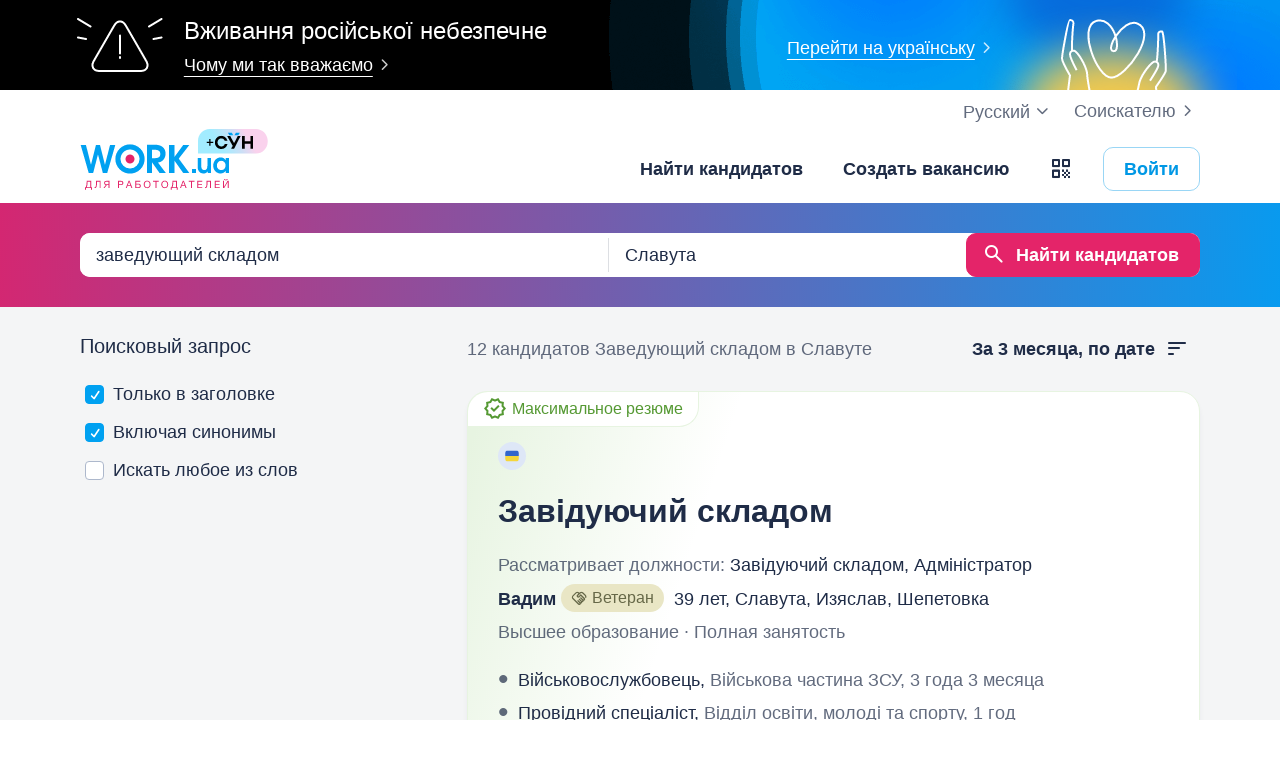

--- FILE ---
content_type: text/html; charset=UTF-8
request_url: https://www.work.ua/ru/resumes-slavuta-%D0%B7%D0%B0%D0%B2%D0%B5%D0%B4%D1%83%D1%8E%D1%89%D0%B8%D0%B9+%D1%81%D0%BA%D0%BB%D0%B0%D0%B4%D0%BE%D0%BC/
body_size: 29648
content:
<!DOCTYPE html>
<html xmlns="http://www.w3.org/1999/xhtml" xmlns:fb="http://ogp.me/ns/fb#" xml:lang="ru" lang="ru">
<head>
    <meta http-equiv="Content-Type" content="text/html; charset=UTF-8">
    <meta name="Keywords" content="работа в киеве, работа, работа в украине, вакансии, резюме, кандидаты, поиск работы, ищу работу, работодатели, подбор персонала, work ua, ворк юа">
    <meta name="Description" content="12 кандидатов по запросу «заведующий складом» в Славуте на Work.ua. Найти сотрудников и подобрать персонал в Славуте теперь просто.">
    <meta http-equiv="content-language" content="ru">

    <meta http-equiv="Pragma" content="no-cache">
    <meta http-equiv="no-cache">
    <meta http-equiv="Expires" content="-1">
    <meta http-equiv="Cache-Control" content="no-cache">
    <meta name = "format-detection" content = "telephone=no">

    <meta name="viewport" content="width=device-width, initial-scale=1.0, maximum-scale=1.0">

    <meta http-equiv="X-UA-Compatible" content="IE=edge">

    <meta name="theme-color" content="#ffffff">

    <meta name="twitter:card" content="summary_large_image">
    <meta name="twitter:site" content="@workuamedia">

    <meta property="og:url" content="https://www.work.ua/resumes-slavuta-%D0%B7%D0%B0%D0%B2%D0%B5%D0%B4%D1%83%D1%8E%D1%89%D0%B8%D0%B9+%D1%81%D0%BA%D0%BB%D0%B0%D0%B4%D0%BE%D0%BC/">
    <meta property="og:title" content="Поиск кандидатов по запросу «заведующий складом» в Славуте">
    <meta property="og:description" content="Поиск кандидатов в Славуте.">
    <meta property="og:image" content="https://st.work.ua/i/og/workua-logo.png">
    <meta property="og:type" content="article">
            <meta property="og:image:width" content="1200">
        <meta property="og:image:height" content="630">
    
            <meta property="og:locale" content="ru_RU">
                    <meta property="og:locale:alternate" content="uk_UA">
                    <meta property="og:locale:alternate" content="en_US">
                <meta name="msapplication-config" content="//st.work.ua/browser/ie/browserconfig.xml?v2=1">

    
    <title>заведующий складом в Славуте. Поиск кандидатов. Найти сотрудников в Славуте — Work.ua</title>

    <script>
dataLayer=[{userType:'jobseeker.potential',ourJobseeker:'no'}];
(function(w,d,s,l,i){w[l]=w[l]||[];w[l].push({'gtm.start':new Date().getTime(),event:'gtm.js'});var f=d.getElementsByTagName(s)[0],
j=d.createElement(s),dl=l!='dataLayer'?'&l='+l:'';j.async=true;j.src='//www.googletagmanager.com/gtm.js?id='+i+dl;
f.parentNode.insertBefore(j,f);})(window,document,'script','dataLayer','GTM-W6CVFN');
</script>

    <link rel="shortcut icon" href="//st.work.ua/browser/favicon.ico?v2=1">
    <link rel="apple-touch-icon" sizes="60x60" href="//st.work.ua/browser/safari/apple-touch-icon-60x60.png?v=1">
    <link rel="apple-touch-icon" sizes="76x76" href="//st.work.ua/browser/safari/apple-touch-icon-76x76.png?v=1">
    <link rel="apple-touch-icon" sizes="120x120" href="//st.work.ua/browser/safari/apple-touch-icon-120x120.png?v=1">
    <link rel="apple-touch-icon" sizes="152x152" href="//st.work.ua/browser/safari/apple-touch-icon-152x152.png?v=1">
    <link rel="apple-touch-icon" sizes="167x167" href="//st.work.ua/browser/safari/apple-touch-icon-167x167.png?v=1">
    <link rel="apple-touch-icon" sizes="180x180" href="//st.work.ua/browser/safari/apple-touch-icon-180x180.png?v=1">
    <link rel="mask-icon" href="//st.work.ua/browser/safari/website_icon.svg?v2=1" color="#00a1f1">

        <link href="//st.work.ua/css/bootstrap/lazysizes-min_1768835536.css" rel="stylesheet">
    <script defer="defer" src="//st.work.ua/js/lazysizes/lazysizes-min_1733759119.js"></script>

        <script>if(!(window.globalThis&&Object.fromEntries&&String.prototype.replaceAll&&Object.hasOwn)){document.write(`<script src="//st.work.ua/js/polyfills_1699269094.js"></${"scr"+"ipt"}>`)}</script>
    <script defer="defer" type="module" crossorigin src="//st.work.ua/react/react-root-Dcok6hO5.js"></script>

        
    
                        <style>@font-face{font-display:block;font-family:glyphicons-work;src:url(//st.work.ua/fonts/glyphicons-work/glyphicons-work1.eot?v=118);src:url(//st.work.ua/fonts/glyphicons-work/glyphicons-work1.eot?v=118#iefix) format('embedded-opentype'),url(//st.work.ua/fonts/glyphicons-work/glyphicons-work1.woff?v=118) format('woff'),url(//st.work.ua/fonts/glyphicons-work/glyphicons-work1.ttf?v=118) format('truetype'),url(//st.work.ua/fonts/glyphicons-work/glyphicons-work1.svg?v=118#glyphicons-work) format('svg')}.glyphicon{position:relative;top:3px;display:inline-block;font-family:glyphicons-work;font-style:normal;font-weight:400;line-height:1;-webkit-font-smoothing:antialiased;-moz-osx-font-smoothing:grayscale}.glyphicon-add:before{content:"\e901"}.glyphicon-anonymous:before{content:"\e902"}.glyphicon-bag:before{content:"\e966"}.glyphicon-bookmark:before{content:"\e905"}.glyphicon-bookmark-full:before{content:"\e904"}.glyphicon-bust:before{content:"\e967"}.glyphicon-bust-circle:before{content:"\e906"}.glyphicon-cached:before{content:"\e907"}.glyphicon-chevron-down:before{content:"\e90f"}.glyphicon-chevron-left:before{content:"\e913"}.glyphicon-chevron-right:before{content:"\e914"}.glyphicon-chevron-up:before{content:"\e915"}.glyphicon-cog:before{content:"\e891"}.glyphicon-comment:before{content:"\e912"}.glyphicon-company:before{content:"\e91d"}.glyphicon-confirmed:before{content:"\e890"}.glyphicon-copy:before{content:"\e940"}.glyphicon-disability:before{content:"\e91f"}.glyphicon-download:before{content:"\e920"}.glyphicon-employees:before{content:"\e941"}.glyphicon-eye:before{content:"\e965"}.glyphicon-facebook:before{content:"\e895"}.glyphicon-filters:before{content:"\e922"}.glyphicon-flame:before{content:"\e923"}.glyphicon-flame-circle:before{content:"\e970"}.glyphicon-geolocation:before{content:"\e924"}.glyphicon-globe:before{content:"\e925"}.glyphicon-heart:before{content:"\e916"}.glyphicon-hide:before{content:"\e926"}.glyphicon-hryvnia-fill:before{content:"\e927"}.glyphicon-info-sign:before{content:"\e908"}.glyphicon-instagram:before{content:"\e968"}.glyphicon-key:before{content:"\e969"}.glyphicon-letter:before{content:"\e909"}.glyphicon-lightning:before{content:"\e892"}.glyphicon-lightning-full:before{content:"\e928"}.glyphicon-linkedin:before{content:"\e883"}.glyphicon-lock:before{content:"\e938"}.glyphicon-lock-open:before{content:"\e96d"}.glyphicon-man:before{content:"\e889"}.glyphicon-map-marker:before{content:"\e929"}.glyphicon-menu:before{content:"\e92b"}.glyphicon-menu-horizontal:before{content:"\e943"}.glyphicon-minus:before{content:"\e885"}.glyphicon-notifications:before{content:"\e92d"}.glyphicon-notifications-hide:before{content:"\e911"}.glyphicon-paperclip:before{content:"\e896"}.glyphicon-pencil:before{content:"\e92e"}.glyphicon-phone:before{content:"\e917"}.glyphicon-phone-disabled:before{content:"\e945"}.glyphicon-photocam:before{content:"\e93d"}.glyphicon-photocam-add:before{content:"\e944"}.glyphicon-plus:before{content:"\e946"}.glyphicon-plus-circle:before{content:"\e94d"}.glyphicon-re:before{content:"\e92f"}.glyphicon-remote:before{content:"\e930"}.glyphicon-remove:before{content:"\e919"}.glyphicon-restore:before{content:"\e931"}.glyphicon-resume:before{content:"\e932"}.glyphicon-search:before{content:"\e91a"}.glyphicon-send:before{content:"\e90b"}.glyphicon-shopping-cart:before{content:"\e933"}.glyphicon-sort:before{content:"\e884"}.glyphicon-sort-left:before{content:"\e934"}.glyphicon-star:before{content:"\e886"}.glyphicon-star-half:before{content:"\e894"}.glyphicon-star-outline:before{content:"\e887"}.glyphicon-stop:before{content:"\e893"}.glyphicon-telegram:before{content:"\e910"}.glyphicon-tick:before{content:"\e91b"}.glyphicon-time:before{content:"\e898"}.glyphicon-transition:before{content:"\e939"}.glyphicon-threads:before{content:"\e899"}.glyphicon-viber-full:before{content:"\e900"}.glyphicon-viber:before{content:"\e903"}.glyphicon-videocam:before{content:"\e93e"}.glyphicon-warning-sign:before{content:"\e936"}.glyphicon-white-heart:before{content:"\e937"}.glyphicon-woman:before{content:"\e888"}.glyphicon-youtube:before{content:"\e897"}.glyphicon-clock-left:before{content:"\e90a"}.glyphicon-coat-of-arms:before{content:"\e90c"}.glyphicon-email:before{content:"\e90d"}.glyphicon-language:before{content:"\e90e"}.glyphicon-print:before{content:"\e918"}.glyphicon-tryzub:before{content:"\e91c"}.glyphicon-tryzub-shield:before{content:"\e935"}.glyphicon-cron:before{content:"\e91e"}.glyphicon-error:before{content:"\e921"}.glyphicon-meeting:before{content:"\e92a"}.glyphicon-pdf:before{content:"\e93a"}.glyphicon-delete:before{content:"\e93b"}.glyphicon-notifications-active:before{content:"\e93c"}.glyphicon-autoplay:before{content:"\e93f"}.glyphicon-arrow-upward:before{content:"\e942"}.glyphicon-book:before{content:"\e947"}.glyphicon-comment-fill:before{content:"\e948"}.glyphicon-share:before{content:"\e949"}.glyphicon-link:before{content:"\e94b"}.glyphicon-visibility:before{content:"\e94a"}.glyphicon-business-center:before{content:"\e94c"}.glyphicon-move:before{content:"\e94e"}.glyphicon-comparison:before{content:"\e94f"}.glyphicon-format-mark:before{content:"\e950"}.glyphicon-upload:before{content:"\e951"}.glyphicon-tiktok:before{content:"\e952"}.glyphicon-deferment:before{content:"\e953"}.glyphicon-thumb-up:before{content:"\e954"}.glyphicon-notifications-stroke:before{content:"\e955"}.glyphicon-get-app:before{content:"\e956"}.glyphicon-qr-code:before{content:"\e957"}.glyphicon-app-store-small:before{content:"\e958"}.glyphicon-priority-for-veterans:before{content:"\e959"}.glyphicon-cup:before{content:"\e95a"}.glyphicon-hryvnia:before{content:"\e95b"}.glyphicon-more-stars:before{content:"\e95c"}.glyphicon-event:before{content:"\e95d"}.glyphicon-format:before{content:"\e95e"}.glyphicon-person-check:before{content:"\e95f"}.glyphicon-calendar:before{content:"\e960"}.glyphicon-person-cancel:before{content:"\e961"}.glyphicon-volunteer:before{content:"\e962"}.glyphicon-diamond:before{content:"\e963"}.glyphicon-add-resume:before{content:"\e964"}.glyphicon-proposals:before{content:"\e96b"}.glyphicon-selected-channels:before{content:"\e96a"}.glyphicon-location:before{content:"\e96c"}.glyphicon-people:before{content:"\e96e"}.glyphicon-map-marker-outline:before{content:"\e96f"}.glyphicon-achievement-check:before{content:"\e971"}.glyphicon-remote-outline:before{content:"\e972"}.glyphicon-multicolor:before{content:"\e92c";background-size:cover;background-repeat:no-repeat;color:transparent!important}.glyphicon-multicolor.glyphicon-flag:before{background-image:url(//st.work.ua/i/glyphicon_multicolor/glyphicon-flag.svg?v=1)}.glyphicon-multicolor.glyphicon-gpt:before{background-image:url(//st.work.ua/i/glyphicon_multicolor/glyphicon-gpt.svg?v=1)}.glyphicon-multicolor.glyphicon-google-calendar:before{background-image:url(//st.work.ua/i/glyphicon_multicolor/glyphicon-google-calendar.svg?v=1)}.glyphicon-multicolor.glyphicon-google-play-small:before{background-image:url(//st.work.ua/i/glyphicon_multicolor/glyphicon-google-play-small.svg?v=1)}.glyphicon-multicolor.glyphicon-priority-for-veterans-g:before{background-image:url(//st.work.ua/i/glyphicon_multicolor/glyphicon-priority-for-veterans-g.svg?v=1)}.glyphicon-multicolor.glyphicon-info-player:before{background-image:url(//st.work.ua/i/glyphicon_multicolor/glyphicon-info-player.svg?v=1)}.glyphicon-multicolor.glyphicon-social-instagram:before{background-image:url(//st.work.ua/i/glyphicon_multicolor/social/glyphicon-social-instagram.svg?v=1)}.glyphicon-multicolor.glyphicon-social-linkedin:before{background-image:url(//st.work.ua/i/glyphicon_multicolor/social/glyphicon-social-linkedin.svg?v=1)}.glyphicon-multicolor.glyphicon-social-threads:before{background-image:url(//st.work.ua/i/glyphicon_multicolor/social/glyphicon-social-threads.svg?v=1)}.glyphicon-multicolor.glyphicon-social-youtube:before{background-image:url(//st.work.ua/i/glyphicon_multicolor/social/glyphicon-social-youtube.svg?v=1)}.glyphicon-multicolor.glyphicon-social-google:before{background-image:url(//st.work.ua/i/glyphicon_multicolor/social/glyphicon-social-google.svg?v=1)}.glyphicon-multicolor.glyphicon-social-apple:before{background-image:url(//st.work.ua/i/glyphicon_multicolor/social/glyphicon-social-apple.svg?v=1)}.glyphicon-multicolor.glyphicon-social-tiktok:before{background-image:url(//st.work.ua/i/glyphicon_multicolor/social/glyphicon-social-tiktok.svg?v=1)}.glyphicon-multicolor.glyphicon-social-circle-telegram:before{background-image:url(//st.work.ua/i/glyphicon_multicolor/social/circle/glyphicon-social-circle-telegram.svg?v=1)}.glyphicon-multicolor.glyphicon-social-circle-facebook:before{background-image:url(//st.work.ua/i/glyphicon_multicolor/social/circle/glyphicon-social-circle-facebook.svg?v=1)}.glyphicon-multicolor.glyphicon-social-circle-viber:before{background-image:url(//st.work.ua/i/glyphicon_multicolor/social/circle/glyphicon-social-circle-viber.svg?v=1)}.glyphicon-multicolor.glyphicon-social-circle-whatsapp:before{background-image:url(//st.work.ua/i/glyphicon_multicolor/social/circle/glyphicon-social-circle-whatsapp.svg?v=1)}.glyphicon-multicolor.glyphicon-gradient-description:before{background-image:url(//st.work.ua/i/react/registration_wizard/split-d4/description.svg?v=1)}.glyphicon-multicolor.glyphicon-gradient-group:before{background-image:url(//st.work.ua/i/react/registration_wizard/split-d4/group.svg?v=1)}.glyphicon-multicolor.glyphicon-gradient-person:before{background-image:url(//st.work.ua/i/react/registration_wizard/split-d4/person_check.svg?v=1)}.glyphicon-multicolor.glyphicon-gradient-schedule:before{background-image:url(//st.work.ua/i/react/registration_wizard/split-d4/schedule.svg?v=1)}.glyph svg{display:inline-block;width:1em;height:1em;stroke-width:0;stroke:currentColor;fill:currentColor}body{display:flex;min-width:320px;min-height:100vh;position:relative;flex-direction:column}@media (max-width:767px){body{font-size:16px;line-height:24px}}body.mceContentBody{display:block}body #center{flex:1}body footer{margin-top:auto}@media (max-width:767px){.row{margin-left:-15px!important;margin-right:-15px!important}}@media (max-width:767px){.container,[class^=col-]{padding-left:15px!important;padding-right:15px!important}}a{color:#1f2c47;text-decoration-line:underline;text-underline-offset:1.5px;text-underline-position:under;text-decoration-thickness:.5px}a:hover{outline:0;color:#0098e5}a:focus-visible{border-radius:5px;outline-offset:2px;outline:2px solid #0094df}a.text-warning:hover{color:#0098e5}.gradient{background:#5856d6;background:-moz-linear-gradient(-82deg,#e4246a 0,#dc286d 13%,#be3a80 20%,#90549e 30%,#5675c1 39%,#3886d3 55%,#00a1f1 70%,#00a1f1 81%,#0085c2 99%,#0085c2 100%);background:-webkit-linear-gradient(-82deg,#e4246a 0,#dc286d 13%,#be3a80 20%,#90549e 30%,#5675c1 39%,#3886d3 55%,#00a1f1 70%,#00a1f1 81%,#0085c2 99%,#0085c2 100%);background:-o-linear-gradient(-82deg,#e4246a 0,#dc286d 13%,#be3a80 20%,#90549e 30%,#5675c1 39%,#3886d3 55%,#00a1f1 70%,#00a1f1 81%,#0085c2 99%,#0085c2 100%);background:-ms-linear-gradient(-82deg,#e4246a 0,#dc286d 13%,#be3a80 20%,#90549e 30%,#5675c1 39%,#3886d3 55%,#00a1f1 70%,#00a1f1 81%,#0085c2 99%,#0085c2 100%)}.b-gradient{background:#00a1f1;background:-webkit-linear-gradient(356.35deg,#de216b -5.03%,#009ff4 103.91%,#8d4f9d 103.91%);background:-moz-linear-gradient(356.35deg,#de216b -5.03%,#009ff4 103.91%,#8d4f9d 103.91%);background:-o-linear-gradient(356.35deg,#de216b -5.03%,#009ff4 103.91%,#8d4f9d 103.91%);background:linear-gradient(93.65deg,#de216b -5.03%,#009ff4 103.91%,#8d4f9d 103.91%)}.gamification-progress{width:100px;height:100px}@media (max-width:767px){.gamification-progress-content{flex-wrap:wrap}.gamification-progress-content h4{font-size:20px}}.gamification-progress-text{position:absolute;top:35px;font-size:24px;font-weight:700}.target-sm{width:16px;height:16px;background:url(//st.work.ua/i/target.svg?v=4) no-repeat;background-size:contain}a#logo,a#logo-emp-en,a#logo-emp-ru,a#logo-emp-ua,a.logo,a.logo-emp-en,a.logo-emp-ru,a.logo-emp-ua{width:150px;display:block;position:relative;background-size:150px 30px;background-repeat:no-repeat}a#logo-emp-en.no-text,a#logo-emp-ru.no-text,a#logo-emp-ua.no-text,a#logo.no-text,a.logo-emp-en.no-text,a.logo-emp-ru.no-text,a.logo-emp-ua.no-text,a.logo.no-text{width:90px;height:18px;background-size:90px 18px}a#logo-emp-en.no-text:after,a#logo-emp-ru.no-text:after,a#logo-emp-ua.no-text:after,a#logo.no-text:after,a.logo-emp-en.no-text:after,a.logo-emp-ru.no-text:after,a.logo-emp-ua.no-text:after,a.logo.no-text:after{display:none!important}a#logo,a.logo{height:68px;background-image:url(//st.work.ua/i/work-ua-job.svg?v=6);background-position:center}@media (max-width:767px){a#logo,a.logo{height:66px}}@media (max-width:480px){a#logo{width:40px;background-size:40px 40px;background-image:url(//st.work.ua/i/work-ua-job-mobile.svg?v=6)!important}}a#logo-emp-en,a#logo-emp-ru,a#logo-emp-ua,a.logo-emp-en,a.logo-emp-ru,a.logo-emp-ua{height:50px;background-image:url(//st.work.ua/i/work-ua-emp.svg?v=6)}@media (max-width:480px){a#logo-emp-en,a#logo-emp-ru,a#logo-emp-ua{width:40px;background-size:40px 40px;background-image:url(//st.work.ua/i/work-ua-emp-mobile.svg?v=6)!important}a#logo-emp-en:after,a#logo-emp-ru:after,a#logo-emp-ua:after{display:none}}a#logo-emp-en::after,a#logo-emp-ru::after,a#logo-emp-ua::after,a.logo-emp-en::after,a.logo-emp-ru::after,a.logo-emp-ua::after{content:"";position:absolute;bottom:0;width:150px;height:17px;background-size:150px 17px;background-repeat:no-repeat}a#logo-emp-ru::after,a.logo-emp-ru::after{background-image:url(//st.work.ua/i/work-ua-emp-text-ru.svg?v=6)}a#logo-emp-ua::after,a.logo-emp-ua::after{background-image:url(//st.work.ua/i/work-ua-emp-text-ua.svg?v=6)}a#logo-emp-en::after,a.logo-emp-en::after{background-image:url(//st.work.ua/i/work-ua-emp-text-en.svg?v=6)}a#logo-emp-en::before,a#logo-emp-ru::before,a#logo-emp-ua::before{content:"";position:absolute;right:-38px;top:-15px;width:70px;height:25px;background-size:70px 25px;background-repeat:no-repeat}@media (max-width:480px){a#logo-emp-en::before,a#logo-emp-ru::before,a#logo-emp-ua::before{top:-3px;right:-32px;width:46px;height:17px;background-size:46px 17px}}a#logo-emp-ru:before,a#logo-emp-ua:before{background-image:url(//st.work.ua/i/info_blocks/ats_promotion/emp-badge-md.svg)}@media (max-width:480px){a#logo-emp-ru:before,a#logo-emp-ua:before{background-image:url(//st.work.ua/i/info_blocks/ats_promotion/emp-badge-xs.svg)}}a#logo-emp-en::before{background-image:url(//st.work.ua/i/info_blocks/ats_promotion/emp-badge-md-en.svg)}@media (max-width:480px){a#logo-emp-en::before{background-image:url(//st.work.ua/i/info_blocks/ats_promotion/emp-badge-xs-en.svg)}}@font-face{font-family:"Proxima Nova";src:url(//st.work.ua/fonts/proximanova/proximanova-bold.eot);src:url(//st.work.ua/fonts/proximanova/proximanova-bold.eot?#iefix) format("embedded-opentype"),url(//st.work.ua/fonts/proximanova/proximanova-bold.woff) format("woff"),url(//st.work.ua/fonts/proximanova/proximanova-bold.ttf) format("truetype"),url(//st.work.ua/fonts/proximanova/proximanova-bold.svg) format("svg");font-weight:700;font-style:normal}@font-face{font-family:"Proxima Nova Reg";src:url(//st.work.ua/fonts/proximanova/proximanova-regular.eot);src:url(//st.work.ua/fonts/proximanova/proximanova-regular.eot?#iefix) format("embedded-opentype"),url(//st.work.ua/fonts/proximanova/proximanova-regular.woff) format("woff"),url(//st.work.ua/fonts/proximanova/proximanova-regular.ttf) format("truetype"),url(//st.work.ua/fonts/proximanova/proximanova-regular.svg) format("svg");font-weight:400;font-style:normal}@font-face{font-family:"Proxima Nova Semibold";src:url(//st.work.ua/fonts/proximanova/proximanova-semi-bold.eot);src:url(//st.work.ua/fonts/proximanova/proximanova-semi-bold.eot?#iefix) format("embedded-opentype"),url(//st.work.ua/fonts/proximanova/proximanova-semi-bold.woff) format("woff"),url(//st.work.ua/fonts/proximanova/proximanova-semi-bold.woff2) format("woff2"),url(//st.work.ua/fonts/proximanova/proximanova-semi-bold.ttf) format("truetype"),url(//st.work.ua/fonts/proximanova/proximanova-semi-bold.svg) format("svg");font-weight:600;font-style:normal}@font-face{font-family:"Proxima Nova Extrabold";src:url(//st.work.ua/fonts/proximanova/proximanova-extra-bold.eot);src:url(//st.work.ua/fonts/proximanova/proximanova-extra-bold.eot?#iefix) format("embedded-opentype"),url(//st.work.ua/fonts/proximanova/proximanova-extra-bold.woff) format("woff"),url(//st.work.ua/fonts/proximanova/proximanova-extra-bold.woff2) format("woff2"),url(//st.work.ua/fonts/proximanova/proximanova-extra-bold.ttf) format("truetype"),url(//st.work.ua/fonts/proximanova/proximanova-extra-bold.svg) format("svg");font-weight:800;font-style:normal}@font-face{font-family:"Proxima Nova Light";src:url(//st.work.ua/fonts/proximanova/proximanova-light.eot);src:url(//st.work.ua/fonts/proximanova/proximanova-light.eot?#iefix) format("embedded-opentype"),url(//st.work.ua/fonts/proximanova/proximanova-light.woff) format("woff"),url(//st.work.ua/fonts/proximanova/proximanova-light.woff2) format("woff2"),url(//st.work.ua/fonts/proximanova/proximanova-light.ttf) format("truetype"),url(//st.work.ua/fonts/proximanova/proximanova-light.svg) format("svg");font-weight:300;font-style:normal}.emoji,.emoji-lg,.emoji-md{display:inline-block;vertical-align:text-top;background-repeat:no-repeat}.emoji{width:20px;height:20px;background-image:url(//st.work.ua/i/emoji/spr_emoji_sm.png?v=2);background-size:473px auto}@media (-webkit-min-device-pixel-ratio:2),(min-resolution:192dpi){.emoji{background-image:url(//st.work.ua/i/emoji/spr_emoji_sm@2x.png?v=2)}}.emoji-muscle{background-position-x:0}.emoji-money-bag{background-position-x:-23px}.emoji-ok-hand{background-position-x:-48px}.emoji-paddle{background-position-x:-71px}.emoji-man-dancing{background-position-x:-95px}.emoji-book{background-position-x:-119px}.emoji-raised-hands{background-position-x:-143px}.emoji-hammer-wrench{background-position-x:-167px}.emoji-page-facing-up{background-position-x:-190px}.emoji-boxing-glove{background-position-x:-214px}.emoji-building-construction{background-position-x:-238px}.emoji-rocket{background-position-x:-262px}.emoji-handshake{background-position-x:-286px}.emoji-calendar{background-position-x:-310px}.emoji-v{background-position-x:-333px}.emoji-duck{background-position-x:-357px}.emoji-heart{background-position-x:-381px}.emoji-telephone-receiver{background-position-x:-405px}.emoji-eyes{background-position-x:-429px}.emoji-crown{background-position-x:-453px}.emoji-md{width:30px;height:30px;background-image:url(//st.work.ua/i/emoji/spr_emoji_md.png?v=5);background-size:521px auto}@media (-webkit-min-device-pixel-ratio:2),(min-resolution:192dpi){.emoji-md{background-image:url(//st.work.ua/i/emoji/spr_emoji_md@2x.png?v=5)}}.emoji-control-knobs{background-position-x:0}.emoji-robot{background-position-x:-38px}.emoji-space-invader{background-position-x:-75px}.emoji-fox{background-position-x:-113px}.emoji-sun{background-position-x:-151px}.emoji-iphone{background-position-x:-189px}.emoji-mag{background-position-x:-226px}.emoji-lock{background-position-x:-264px}.emoji-gear{background-position-x:-301px}.emoji-pencil{background-position-x:-339px}.emoji-sparkles{background-position-x:-375px}.emoji-dizzy{background-position-x:-414px}.emoji-man-coding{background-position-x:-453px}.emoji-schedule{background-position-x:-491px}.emoji-lg{width:37px;height:37px;background-image:url(//st.work.ua/i/emoji/spr_emoji_lg.png?v=3);background-size:621px auto;background-position-y:-2px!important}@media (-webkit-min-device-pixel-ratio:2),(min-resolution:192dpi){.emoji-lg{background-image:url(//st.work.ua/i/emoji/spr_emoji_lg@2x.png?v=3)}}.emoji-lg.emoji-white-check-mark{background-position-x:-9px;background-position-y:-1px!important;width:39px;height:38px}.emoji-lg.emoji-handshake{background-position-x:-57px}.emoji-lg.emoji-file-cabinet{background-position-x:-104px}.emoji-lg.emoji-purse{background-position-x:-152px}.emoji-lg.emoji-eye{background-position-x:-198px}.emoji-lg.emoji-fire{background-position-x:-246px}.emoji-lg.emoji-uniform{background-position-x:-293px}.emoji-lg.emoji-gemstone{background-position-x:-338px}.emoji-lg.emoji-money-mouth{background-position-x:-387px}.emoji-lg.emoji-trophy{background-position-x:-432px;background-position-y:-1px!important;height:38px}.emoji-lg.emoji-candy{background-position-x:-480px}.emoji-lg.emoji-female-superhero{background-position-x:-527px}.emoji-lg.emoji-love-letter{background-position-x:-574px}.emoji-single{width:37px;height:37px;display:block;background-size:contain}.emoji-single-sm{width:24px;height:24px}.emoji-single-xs{width:20px;height:20px}.emoji-single.inline-block{display:inline-block}.gamification-progress .emoji-single{position:absolute;top:50%;left:50%;transform:translate(-50%,-50%)}.emoji-single-handshake{background-image:url(//st.work.ua/i/emoji/single/handshake.png?v=3)}@media (-webkit-min-device-pixel-ratio:2),(min-resolution:192dpi){.emoji-single-handshake{background-image:url(//st.work.ua/i/emoji/single/handshake@2x.png?v=3)}}.emoji-single-martial_arts_uniform{background-image:url(//st.work.ua/i/emoji/single/martial_arts_uniform.png?v=3)}@media (-webkit-min-device-pixel-ratio:2),(min-resolution:192dpi){.emoji-single-martial_arts_uniform{background-image:url(//st.work.ua/i/emoji/single/martial_arts_uniform@2x.png?v=3)}}.emoji-single-muscle{background-image:url(//st.work.ua/i/emoji/single/muscle.png?v=3)}@media (-webkit-min-device-pixel-ratio:2),(min-resolution:192dpi){.emoji-single-muscle{background-image:url(//st.work.ua/i/emoji/single/muscle@2x.png?v=3)}}.emoji-single-ok_hand{background-image:url(//st.work.ua/i/emoji/single/ok_hand.png?v=3)}@media (-webkit-min-device-pixel-ratio:2),(min-resolution:192dpi){.emoji-single-ok_hand{background-image:url(//st.work.ua/i/emoji/single/ok_hand@2x.png?v=3)}}.emoji-single-plus_1{background-image:url(//st.work.ua/i/emoji/single/plus_1.png?v=3)}@media (-webkit-min-device-pixel-ratio:2),(min-resolution:192dpi){.emoji-single-plus_1{background-image:url(//st.work.ua/i/emoji/single/plus_1@2x.png?v=3)}}.emoji-single-sunglasses{background-image:url(//st.work.ua/i/emoji/single/sunglasses.png?v=3)}@media (-webkit-min-device-pixel-ratio:2),(min-resolution:192dpi){.emoji-single-sunglasses{background-image:url(//st.work.ua/i/emoji/single/sunglasses@2x.png?v=3)}}.emoji-single-tada{background-image:url(//st.work.ua/i/emoji/single/tada.png?v=3)}@media (-webkit-min-device-pixel-ratio:2),(min-resolution:192dpi){.emoji-single-tada{background-image:url(//st.work.ua/i/emoji/single/tada@2x.png?v=3)}}.emoji-single-the_horns{background-image:url(//st.work.ua/i/emoji/single/the_horns.png?v=3)}@media (-webkit-min-device-pixel-ratio:2),(min-resolution:192dpi){.emoji-single-the_horns{background-image:url(//st.work.ua/i/emoji/single/the_horns@2x.png?v=3)}}.emoji-single-trophy{background-image:url(//st.work.ua/i/emoji/single/trophy.png?v=3)}@media (-webkit-min-device-pixel-ratio:2),(min-resolution:192dpi){.emoji-single-trophy{background-image:url(//st.work.ua/i/emoji/single/trophy@2x.png?v=3)}}.emoji-single-v{background-image:url(//st.work.ua/i/emoji/single/v.png?v=3)}@media (-webkit-min-device-pixel-ratio:2),(min-resolution:192dpi){.emoji-single-v{background-image:url(//st.work.ua/i/emoji/single/v@2x.png?v=3)}}.emoji-single-clipboard{background-image:url(//st.work.ua/i/emoji/single/clipboard.png?v=3)}@media (-webkit-min-device-pixel-ratio:2),(min-resolution:192dpi){.emoji-single-clipboard{background-image:url(//st.work.ua/i/emoji/single/clipboard@2x.png?v=3)}}.emoji-single-waving_hand{background-image:url(//st.work.ua/i/emoji/single/waving_hand.png?v=3)}@media (-webkit-min-device-pixel-ratio:2),(min-resolution:192dpi){.emoji-single-waving_hand{background-image:url(//st.work.ua/i/emoji/single/waving_hand@2x.png?v=3)}}.emoji-single-flag{background-image:url(//st.work.ua/i/emoji/single/flag.png?v=3)}@media (-webkit-min-device-pixel-ratio:2),(min-resolution:192dpi){.emoji-single-flag{background-image:url(//st.work.ua/i/emoji/single/flag@2x.png?v=3)}}.emoji-single-heart_ua{background-image:url(//st.work.ua/i/emoji/single/heart_ua.png?v=3)}@media (-webkit-min-device-pixel-ratio:2),(min-resolution:192dpi){.emoji-single-heart_ua{background-image:url(//st.work.ua/i/emoji/single/heart_ua@2x.png?v=3)}}.emoji-single-bag{background-image:url(//st.work.ua/i/emoji/single/bag.png?v=3)}@media (-webkit-min-device-pixel-ratio:2),(min-resolution:192dpi){.emoji-single-bag{background-image:url(//st.work.ua/i/emoji/single/bag@2x.png?v=3)}}.emoji-single-mag{background-image:url(//st.work.ua/i/emoji/single/mag.png?v=3)}@media (-webkit-min-device-pixel-ratio:2),(min-resolution:192dpi){.emoji-single-mag{background-image:url(//st.work.ua/i/emoji/single/mag@2x.png?v=3)}}.emoji-single-notebook{background-image:url(//st.work.ua/i/emoji/single/notebook.png?v=3)}@media (-webkit-min-device-pixel-ratio:2),(min-resolution:192dpi){.emoji-single-notebook{background-image:url(//st.work.ua/i/emoji/single/notebook@2x.png?v=3)}}.emoji-single-put{background-image:url(//st.work.ua/i/emoji/single/put.png?v=3)}@media (-webkit-min-device-pixel-ratio:2),(min-resolution:192dpi){.emoji-single-put{background-image:url(//st.work.ua/i/emoji/single/put@2x.png?v=3)}}.emoji-single-exit_russia{background-image:url(//st.work.ua/i/emoji/single/exit_russia.png?v=3)}@media (-webkit-min-device-pixel-ratio:2),(min-resolution:192dpi){.emoji-single-exit_russia{background-image:url(//st.work.ua/i/emoji/single/exit_russia@2x.png?v=3)}}.emoji-single-opendatabot{background-image:url(//st.work.ua/i/emoji/single/opendatabot.png?v=3)}@media (-webkit-min-device-pixel-ratio:2),(min-resolution:192dpi){.emoji-single-opendatabot{background-image:url(//st.work.ua/i/emoji/single/opendatabot@2x.png?v=3)}}.emoji-single-sleep{background-image:url(//st.work.ua/i/emoji/single/sleep.png?v=3)}@media (-webkit-min-device-pixel-ratio:2),(min-resolution:192dpi){.emoji-single-sleep{background-image:url(//st.work.ua/i/emoji/single/sleep@2x.png?v=3)}}.emoji-single-holy{background-image:url(//st.work.ua/i/emoji/single/holy.png?v=3)}@media (-webkit-min-device-pixel-ratio:2),(min-resolution:192dpi){.emoji-single-holy{background-image:url(//st.work.ua/i/emoji/single/holy@2x.png?v=3)}}.emoji-single-muscle_right{background-image:url(//st.work.ua/i/emoji/single/muscle_right.png?v=3)}@media (-webkit-min-device-pixel-ratio:2),(min-resolution:192dpi){.emoji-single-muscle_right{background-image:url(//st.work.ua/i/emoji/single/muscle_right@2x.png?v=3)}}.onboarding-scenario-header .emoji-single{display:inline-block}.js-army-privacy .emoji-single{width:28px;height:28px;top:2px}@media (max-width:767px){.js-army-privacy .emoji-single{width:22px;height:22px}}.image-emblems{background-image:url(//st.work.ua/i/emblems-1.png?v=4)}.image-emblems-vinnytsya{background-position:0 0}.image-emblems-lutsk{background-position:0 -85px}.image-emblems-dnipro{background-position:0 -170px}.image-emblems-donetsk{background-position:0 -255px}.image-emblems-zhytomyr{background-position:0 -340px}.image-emblems-uzhhorod{background-position:0 -425px}.image-emblems-zaporizhzhya{background-position:0 -510px}.image-emblems-ivano-frankivsk{background-position:0 -595px}.image-emblems-kyiv{background-position:0 -680px}.image-emblems-kropyvnytskyi{background-position:0 -765px}.image-emblems-simferopol{background-position:0 -850px}.image-emblems-luhansk{background-position:0 -935px}.image-emblems-lviv{background-position:0 -1020px}.image-emblems-mykolaiv_nk{background-position:0 -1105px}.image-emblems-odesa{background-position:0 -1190px}.image-emblems-poltava{background-position:0 -1275px}.image-emblems-rivne{background-position:0 -1360px}.image-emblems-sumy{background-position:0 -1445px}.image-emblems-ternopil{background-position:0 -1530px}.image-emblems-kharkiv{background-position:0 -1615px}.image-emblems-kherson{background-position:0 -1700px}.image-emblems-khmelnytskyi{background-position:0 -1785px}.image-emblems-cherkasy{background-position:0 -1865px}.image-emblems-chernihiv{background-position:0 -1950px}.image-emblems-chernivtsi_cv{background-position:0 -2035px}.image-emblems-armed-forces{background-image:url(//st.work.ua/i/armed-forces.svg)}.emblems-search-by-cities a{display:block;margin:10px 0;text-align:center}.emblems-search-by-cities a div{margin-left:auto;margin-right:auto}.emblems-search-by-cities a span:not(.text-default-7){text-decoration-line:underline;text-underline-offset:1.5px;text-underline-position:under;text-decoration-thickness:.5px}.emblems-search-by-cities a:hover{text-decoration:none}.emblems-search-by-cities a:hover span{text-decoration:none}.emblems-by-cities a{display:flex;align-items:center;flex-direction:column}.preview-img{float:right;margin:0 0 20px 20px}@media (max-width:767px){.preview-img{float:none;margin:0 0 10px 0}}.preview-img-photo{object-fit:cover}@media (max-width:767px){.preview-img-photo{width:60px;height:auto}}@media (max-width:767px){.preview-img-logo{width:80px;height:auto}}.filters-block,.filters-sort-block{position:static;top:0;left:0;width:100%;height:100%}@media (max-width:991px){.filters-block .filters-controls,.filters-sort-block .filters-controls{position:absolute;top:0;left:0;bottom:82px;width:100%;overflow-y:auto;overflow-x:hidden;-webkit-overflow-scrolling:touch}}.filters-block .filters-controls-container,.filters-sort-block .filters-controls-container{max-width:730px}@media (max-width:991px){.filters-block .filters-controls-container,.filters-sort-block .filters-controls-container{margin:0 auto;padding:0 15px 20px 15px}}.filters-block .filters-controls-container .link-close,.filters-sort-block .filters-controls-container .link-close{position:static;margin:0;padding:0;width:auto;height:auto}.filters-block .filters-controls-container .h5,.filters-sort-block .filters-controls-container .h5{margin-bottom:10px}.filters-block.loading,.filters-sort-block.loading{opacity:.4}.filters-block .loading-block,.filters-sort-block .loading-block{position:absolute;width:100%;height:100%;z-index:11}.filters-block .form-group select.form-control,.filters-sort-block .form-group select.form-control{width:150px}.filters-block .form-group span.small,.filters-sort-block .form-group span.small{width:30px}.filters-block .checkbox,.filters-block .radio,.filters-sort-block .checkbox,.filters-sort-block .radio{margin:10px 0}.filters-block .checkbox label,.filters-block .radio label,.filters-sort-block .checkbox label,.filters-sort-block .radio label{display:block}.filters-block .checkbox input[type=checkbox],.filters-block .checkbox input[type=radio],.filters-block .radio input[type=checkbox],.filters-block .radio input[type=radio],.filters-sort-block .checkbox input[type=checkbox],.filters-sort-block .checkbox input[type=radio],.filters-sort-block .radio input[type=checkbox],.filters-sort-block .radio input[type=radio]{margin:4.5px}@media (max-width:767px){.filters-block .checkbox input[type=checkbox],.filters-block .checkbox input[type=radio],.filters-block .radio input[type=checkbox],.filters-block .radio input[type=radio],.filters-sort-block .checkbox input[type=checkbox],.filters-sort-block .checkbox input[type=radio],.filters-sort-block .radio input[type=checkbox],.filters-sort-block .radio input[type=radio]{margin:2.5px}}.filters-block .additional-filter .dropdown,.filters-block .additional-filter .h5,.filters-sort-block .additional-filter .dropdown,.filters-sort-block .additional-filter .h5{display:inline-block}.filters-block .card-bottom,.filters-sort-block .card-bottom{position:absolute;bottom:0;left:0;width:100%;margin:0;text-align:center;z-index:6}.filters-block .card-bottom .controls,.filters-sort-block .card-bottom .controls{display:inline-block;padding-top:20px}.filters-block .card-bottom .controls .text-muted,.filters-sort-block .card-bottom .controls .text-muted{margin-right:10px}.filters-block .card-bottom .controls .btn,.filters-sort-block .card-bottom .controls .btn{width:100%}.filters-block .card-bottom-job,.filters-block .card-bottom-resumes,.filters-sort-block .card-bottom-job,.filters-sort-block .card-bottom-resumes{bottom:30px;border-radius:0;padding:15px;-webkit-box-shadow:0 -5px 15px -5px rgba(0,0,0,.1);-moz-box-shadow:0 -5px 15px -5px rgba(0,0,0,.1);box-shadow:0 -5px 15px -5px rgba(0,0,0,.1)}.filter-reset{font-size:16px;white-space:nowrap}.disconnect-alert{display:none}.disconnect-alert .alert{margin-bottom:0}.disconnect .filter-labels,.disconnect .filters-controls{display:none}@media (min-width:992px){.disconnect .filter-labels{display:block}}.disconnect .disconnect-alert{display:block}.input-search-agencies{width:430px;float:left}@media (min-width:768px) and (max-width:1199px){.input-search-agencies{width:400px}}@media (max-width:991px){.input-search-agencies{width:460px}}@media (max-width:767px){.input-search-agencies{float:none;width:100%}}.highlight-result{background-color:rgba(255,255,204,.8)!important}.checkbox,.form-control,footer,header,label,nav,section{display:block}.checkbox,sup{position:relative}.btn,.text-center{text-align:center}.btn,.form-control{background-image:none}.dropdown-menu,.list-inline,ul{list-style:none}html{font-size:16px;font-family:sans-serif;-ms-text-size-adjust:100%;-webkit-text-size-adjust:100%}.dropdown-menu,.form-control,.navbar-inverse{background-color:#fff}b{font-weight:700}button,input,select{color:inherit;font:inherit;margin:0}button{overflow:visible;-webkit-appearance:button}button,select{text-transform:none}button::-moz-focus-inner,input::-moz-focus-inner{border:0;padding:0}*,:after,:before{-webkit-box-sizing:border-box;-moz-box-sizing:border-box;box-sizing:border-box}body{margin:0;min-width:320px;position:relative;color:#1f2c47;font-size:18px;background-color:#fff;font-family:-apple-system,BlinkMacSystemFont,"Segoe UI",Roboto,Oxygen,Ubuntu,Cantarell,"Fira Sans","Droid Sans",Helvetica,Arial,sans-serif,"Apple Color Emoji","Segoe UI Emoji","Segoe UI Symbol";line-height:28px}@media (max-width:767px){body{font-size:16px;line-height:24px}}button,input,select{font-family:inherit;font-size:inherit;line-height:inherit}ul,ul li{margin-bottom:5px}p{margin:20px 0 5px}.text-small{font-size:16px;line-height:24px}@media (max-width:767px){.text-small{font-size:14px;line-height:22px}}.small,small{font-size:16px;line-height:24px}ul li.no-style:before{content:none}.list-unstyled{padding-left:0;list-style:none}.w-100{width:100%!important}.mx-auto{margin:0 auto!important;float:none!important}.border-none{border:none!important}.text-muted{color:#6b7886}.text-success{color:#74c241}.text-warning{color:#ff9500}.text-danger{color:#ff3b30}ul{margin-top:10px;padding-left:20px}.list-inline{padding-left:0;margin-left:-5px;margin-bottom:0}.list-inline>li{display:block;float:left;padding-left:5px;padding-right:5px}.list-inline>li:before{content:''}.col-lg-10,.col-lg-2,.col-md-4,.col-md-5,.col-md-7,.col-md-8,.col-sm-3,.col-sm-4,.col-sm-5,.col-sm-6,.col-sm-7,.col-sm-9{position:relative;min-height:1px;padding-left:20px;padding-right:20px}@media (min-width:768px){.col-sm-3,.col-sm-5,.col-sm-6,.col-sm-7,.col-sm-9,.col-xs-10{float:left}.col-sm-9{width:75%}.col-sm-7{width:58.33333333%}.col-sm-5{width:41.66666667%}.col-sm-4{width:33.33333333%}.col-sm-3{width:25%}.navbar-header{float:left}}@media (min-width:992px){.col-md-4,.col-md-5,.col-md-7,.col-md-8{float:left}.col-md-8{width:66.66666667%}.col-md-7{width:58.33333333%}.col-sm-6{width:50%}.col-md-5{width:41.66666667%}.col-md-4{width:33.33333333%}}@media (min-width:1200px){.col-lg-10,.col-lg-2{float:left}.col-lg-10{width:83.33333333%}.col-lg-2{width:16.66666667%}}.col-md-8.col-right{position:relative;min-height:1px;padding-left:20px;padding-right:20px}@media (min-width:992px){.col-md-8.col-right{float:left;width:71.5686275%}}@media (min-width:768px){.col-sm-push-7{left:58.33333333%}.col-sm-pull-5{right:41.66666667%}}label{max-width:100%;margin-bottom:5px}input[type=checkbox],input[type=radio],select{-webkit-appearance:none;-moz-appearance:none;appearance:none}.form-control{width:100%;display:block;color:#1f2c47;background-image:none;height:44px;font-size:18px;background-color:#fff;line-height:28px;border:1px solid #adb8cc;border-radius:10px;padding:8px 15px}@media (max-width:767px){.form-control{height:40px;font-size:16px;line-height:24px;padding:8px 10px}}select.form-control{background-size:24px;padding:8px 44px 8px 15px;background-repeat:no-repeat;background-position:right 10px center;background-image:url("data:image/svg+xml,%3Csvg width='24' height='24' viewBox='0 0 24 24' fill='none' xmlns='http://www.w3.org/2000/svg'%3E%3Cmask id='mask0_2590_532' style='mask-type:alpha' maskUnits='userSpaceOnUse' x='0' y='0' width='24' height='24'%3E%3Crect width='24' height='24' fill='%23D9D9D9'/%3E%3C/mask%3E%3Cg mask='url(%23mask0_2590_532)'%3E%3Cpath d='M12.0002 14.95C11.8668 14.95 11.7418 14.9292 11.6252 14.8875C11.5085 14.8458 11.4002 14.775 11.3002 14.675L6.67515 10.05C6.49182 9.86667 6.40432 9.63751 6.41265 9.36251C6.42099 9.08751 6.51682 8.85834 6.70015 8.67501C6.88349 8.49167 7.11682 8.40001 7.40015 8.40001C7.68349 8.40001 7.91682 8.49167 8.10015 8.67501L12.0002 12.575L15.9252 8.65001C16.1085 8.46667 16.3377 8.37917 16.6127 8.38751C16.8877 8.39584 17.1168 8.49167 17.3002 8.67501C17.4835 8.85834 17.5752 9.09167 17.5752 9.37501C17.5752 9.65834 17.4835 9.89167 17.3002 10.075L12.7002 14.675C12.6002 14.775 12.4918 14.8458 12.3752 14.8875C12.2585 14.9292 12.1335 14.95 12.0002 14.95Z' fill='%231F2C47'/%3E%3C/g%3E%3C/svg%3E%0A");margin-bottom:0}.form-control::-moz-placeholder{color:#abb2ba;opacity:1}.form-control:-ms-input-placeholder{color:#abb2ba}.form-control::-webkit-input-placeholder{color:#abb2ba}.dropdown{position:relative}.alert{border-radius:20px;margin:0 0 20px;border:1px solid transparent;padding:0 30px 30px}@media (max-width:767px){.alert{padding:0 20px 20px}}.alert>:first-child{margin-top:30px}@media (max-width:767px){.alert>:first-child{margin-top:20px}}.alert>p{margin-bottom:0}.alert-danger{color:#99231d;background-color:#ffe8e0;border-color:rgba(153,35,29,.1)}.alert-info{color:#0074ad;background-color:#ebf8ff;border-color:rgba(0,116,173,.1)}.alert-success{color:#467427;background-color:#e7f4e1;border-color:rgba(70,116,39,.1)}.alert-warning{color:#73480d;background-color:#fff0e0;border-color:rgba(115,72,13,.1)}.advanced-search-box .advanced-checkbox:after,.advanced-search-box .advanced-checkbox:before,.card:after,.card:before,.clearfix:after,.clearfix:before,.container:after,.container:before,.menu-action:after,.menu-action:before,.nav:after,.nav:before,.navbar-header:after,.navbar-header:before,.navbar:after,.navbar:before,.row:after,.row:before{content:" ";display:table}.advanced-search-box .advanced-checkbox:after,.card:after,.clearfix:after,.container:after,.menu-action:after,.nav:after,.navbar-header:after,.navbar:after,.row:after{clear:both}.row{margin-left:-20px;margin-right:-20px}.pull-right{float:right!important}.pull-left{float:left!important}.block-relative{position:relative}.block-absolute{position:absolute}.inset-0{inset:0!important}.flex{display:flex}.flex-align-center{align-items:center}.flex-align-flex-start{align-items:flex-start}.flex-justify-center{justify-content:center}.flex-justify-between{justify-content:space-between}.flex-wrap{flex-wrap:wrap}.flex-direction-column{flex-direction:column}@media (min-width:768px){.sm\:flex{display:flex}.sm\:flex-align-center{align-items:center}.sm\:flex-justify-between{justify-content:space-between}.sm\:flex-direction-row{flex-direction:row}}.align-bottom{vertical-align:bottom!important}@-ms-viewport{width:device-width}.hidden,.hide,.visible-lg,.visible-lg-block,.visible-lg-inline,.visible-lg-inline-block,.visible-md-block,.visible-md-inline,.visible-md-inline-block,.visible-sm-block,.visible-sm-inline,.visible-sm-inline-block,.visible-xs,.visible-xs-block,.visible-xs-inline,.visible-xs-inline-block{display:none!important}@media (max-width:767px){.visible-xs{display:block!important}.visible-xs-block{display:block!important}.visible-xs-inline{display:inline!important}.block-xs{display:block!important}}.block{display:block}.inline{display:inline}.inline-block{display:inline-block}.inline-flex{display:inline-flex}@media (min-width:992px) and (max-width:1199px){.visible-md-block{display:block!important}}@media (min-width:1200px){.visible-lg,.visible-lg-block{display:block!important}}@media (min-width:768px) and (max-width:991px){.visible-sm-block{display:block!important}.hidden-sm{display:none!important}}@media (max-width:767px){.visible-xs{display:block!important}.hidden-xs{display:none!important}}@media (min-width:992px) and (max-width:1199px){.hidden-md{display:none!important}}@media (min-width:1200px){.hidden-lg{display:none!important}}ul li:before{content:'\2022';color:rgba(31,44,71,.7);display:block;font-size:30px;max-width:0;max-height:0;position:relative;left:-20px;top:-1px}.text-uppercase{text-transform:uppercase}.text-indent{position:relative;padding-left:30px}.text-indent>.glyphicon{position:absolute;top:2px;left:0}a.text-muted{color:#6b7886!important}a.text-danger{color:#ff3b30}.text-gray-light{color:#abb2ba!important}.text-gray-lead{color:#6b7886}.text-white,a.text-white{color:#fff}.text-primary{color:#00a1f1}.text-magenta{color:#e42469!important}.text-opacity{color:#ccecfc!important}.text-blue-pacific-600{color:#0098e5}.text-orange-600{color:#eb8900!important}.text-red-700{color:#da3f0b!important}.text-green-700{color:#467427!important}.bg-red-50{background-color:#ffe8e0!important}.bg-yellow-100{background-color:#fff8d6!important}.bg-green-100{background-color:#e7f4e1!important}.bg-gray{background-color:#f4f5f6!important}.bg-gray-300{background-color:#adb8cc!important}.bg-blue{background-color:#00a1f1!important}.bg-white{background-color:#fff!important}.col-md-4.col-left{position:relative;min-height:1px;padding-left:20px;padding-right:20px}@media (min-width:992px){.col-md-4.col-left{float:left;width:28.4313725%}}.main-center{padding-bottom:60px}.dropdown-menu>li:before{content:''}.dropdown-toggle{display:inline-block}.form-group{margin-top:20px}.border-dashed{border-bottom:1px dashed #80d0f8}.border-dashed-grey{color:#6b7886;cursor:pointer;border-bottom:1px dashed #6b7886}.border-dashed-white{border-bottom:1px dashed #fff;cursor:pointer}.border-dashed-white.text-opacity{border-color:#ccecfc}.nowrap{white-space:nowrap}.h-20{margin-bottom:20px}.add-bottom{margin-bottom:20px!important}.add-bottom-sm{margin-bottom:10px!important}@media (max-width:767px){.add-bottom-response{margin-bottom:20px!important}}.add-top{margin-top:20px!important}.add-top-sm{margin-top:10px!important}.add-top-xs{margin-top:5px!important}.add-top-md{margin-top:40px!important}.add-top-exception{margin-top:20px!important}@media (min-width:768px){.add-top-exception{margin-top:30px!important}}.pt-0{padding-top:0!important}.pt-lg{padding-top:20px!important}.mt-0{margin-top:0!important}.mt-xs{margin-top:5px!important}.mt-sm{margin-top:10px!important}.mt-8{margin-top:8px!important}.mt-lg{margin-top:20px!important}.mt-2xl{margin-top:40px!important}.mb-0{margin-bottom:0!important}.mb-sm{margin-bottom:10px!important}.mb-lg{margin-bottom:20px!important}.mr-xs{margin-right:5px!important}.mr-sm{margin-right:10px!important}.ml-xs{margin-left:5px!important}.ml-sm{margin-left:10px!important}.my-0{margin-top:0!important;margin-bottom:0!important}.px-sm{padding-left:10px!important;padding-right:10px!important}@media (min-width:768px){.sm\:mt-md{margin-top:15px!important}.sm\:mt-xl{margin-top:30px!important}.sm\:mt-xs{margin-top:5px!important}}.cut-top{margin-top:0!important;padding-top:0!important}.cut-bottom{margin-bottom:0!important}@media (max-width:991px){.cut-top-sm{margin-top:0!important}}.min-height-sm{min-height:10px}.input-holder{position:relative}.line-height-default{line-height:1!important}.line-height-basic{line-height:28px!important}@media (max-width:767px){.line-height-basic{line-height:24px!important}}.link-close{top:27px;right:20px;z-index:50;width:45px;height:45px;display:block;position:absolute;padding:10px 0 0 10px;color:rgba(31,44,71,.7);font-size:24px}@media (max-width:767px){.link-close{right:10px;top:10px}}.link-close .glyphicon{top:0}.input-holder .link-close{width:25px;height:25px;padding:0;top:7px;right:10px}.disconnect-alert{display:none}.disconnect-alert .alert{margin-bottom:0}.pick-full-load{width:1px;height:1px;overflow:hidden;position:absolute}.pick-full-load img{visibility:hidden}.has-indent{border:1px solid transparent;margin-top:-5px;padding:0 5px}@media (max-width:767px){.text-capitalize-xs{text-transform:capitalize}}@media (min-width:768px){.text-lowercase-md{text-transform:lowercase}}.add-top{margin-top:20px!important}.add-left{margin-left:30px!important}.add-left-sm{margin-left:10px!important}.add-right-xs{margin-right:5px!important}.ellipsis,.label{white-space:nowrap}.ellipsis{overflow:hidden;text-overflow:ellipsis}.ellipsis:not(.ellipsis-line){white-space:nowrap}.ellipsis-line{white-space:normal;display:-webkit-box;-webkit-box-orient:vertical}.ellipsis-line-3{-webkit-line-clamp:3}.label-gray-lighter{color:#6b7886!important;background-color:#e9ebed}.label-green-light{color:#467427!important;background-color:#e3f3d9}.label-hover-violet{color:#7b277a!important;background-color:#f5e3f9;transition:background-color .2s}.label-green{color:#fff!important;background-color:#74c241}.label-orange-light{color:#ff3b30!important;background-color:#ffeacc}.label-yellow{color:#fff!important;background-color:#ffca27}.label-olive{color:#666848!important;background-color:#e9e6c5}.label:empty{display:none}.normal-weight{font-weight:400!important}.header-image{min-height:80px;padding-left:110px;position:relative}.header-image .item-image{position:absolute;top:0;left:0}.emblems-search-by-cities a div,.header-image .item-image{background-repeat:no-repeat;background-size:80px auto;width:80px;height:80px}.add-left-xs{margin-left:5px}.add-bottom-xs{margin-bottom:5px!important}.card-mark{padding-left:60px}.link-re{display:inline-block;left:-35px;margin-right:-25px;position:relative;font-size:24px;width:25px;height:25px}.link-re-exception{display:inline-block;top:-5px;left:-28px;margin-right:-30px;position:absolute;font-size:24px;width:25px;height:25px}.add-large-glyphicon{position:relative;padding-left:105px;min-height:95px}.card-indent{margin-bottom:20px}.dropdown-menu{display:none}.glyph-indent{margin-left:5px}.dropdown-toggle{display:inline-block}.overflow{overflow:hidden}.wordwrap{word-wrap:break-word}.glyphicon-confirmed.text-success{line-height:0}.glyphicon-cog,.glyphicon-heart,.glyphicon-white-heart{font-size:24px}.col-xs-10,.col-xs-2,.col-xs-6{float:left}.col-xs-2{width:16.66666667%}.col-xs-6{width:50%}.col-xs-10{width:83.33333333%}.visible-sm-inline-block,.visible-xs-inline-block{display:none!important}@media (max-width:767px){.visible-xs-inline-block{display:inline-block!important}}@media (min-width:768px) and (max-width:991px){.visible-sm-inline-block{display:inline-block!important}}@media (max-width:767px){.visible-xs-inline{display:inline!important}}@media (min-width:768px) and (max-width:991px){.visible-sm-inline{display:inline!important}}.text-default{color:#1f2c47!important}.text-default-7{color:rgba(31,44,71,.7)}.strong{font-weight:700!important}.strong-600{font-weight:600!important}.strong-500{font-weight:500!important}@media (max-width:767px){.btn-block-xs{width:100%!important;margin-right:0!important}}.add-right{margin-right:20px!important}.middot{display:inline-block;position:relative;margin:0 5px}.middot:before{content:"\00B7";color:#2c3f52}h2 .middot{font-size:18px;font-weight:400}.align-bottom{vertical-align:bottom!important}.h1,.h2,.h3,.h4,.h5,.h6,h1,h2,h3,h4,h5,h6{color:inherit;font-family:inherit}.h1,.h2,.h3,h1,h2,h3{margin-top:30px;margin-bottom:20px}.h4,.h5,.h6,h4,h5,h6{margin-top:20px;margin-bottom:20px}.h1,.h2,h1,h2{font-weight:700}.h3,h3{font-weight:600}.h4,.h5,h4,h5{font-weight:500}.h1,h1{font-size:26px;line-height:36px}@media (min-width:768px){.h1,h1{font-size:36px;line-height:44px}}.h2,h2{font-size:24px;line-height:30px}@media (min-width:768px){.h2,h2{font-size:32px;line-height:40px}}.h3,h3{font-size:22px;line-height:28px}@media (min-width:768px){.h3,h3{font-size:28px;line-height:36px}}.h4,h4{font-size:20px;line-height:26px}@media (min-width:768px){.h4,h4{font-size:24px;line-height:30px}}.h5,h5{font-size:18px;line-height:24px}@media (min-width:768px){.h5,h5{font-size:20px;line-height:28px}}.header-inverse .header-message{z-index:2;float:left;max-width:710px;position:relative;border-radius:0 0 5px 5px}@media (max-width:1199px){.header-inverse .header-message{max-width:690px}}@media (max-width:991px){.header-inverse .header-message{max-width:430px}}@media (max-width:767px){.header-inverse .header-message{float:none;width:auto;max-width:none;margin-left:-15px;margin-right:-15px;margin-bottom:10px}}.header-inverse .header-message .link-close{top:0;right:0;padding:0;width:40px;height:40px;display:flex;font-size:20px;align-items:center;text-decoration:none;justify-content:center}.header-inverse .header-message div{padding:6px 45px 6px 20px}.header-inverse .header-message:after{content:" ";width:0;height:0;left:40px;z-index:10;bottom:-10px;position:absolute;vertical-align:middle;border-right:10px solid transparent;border-left:10px solid transparent}@media (max-width:767px){.header-inverse .header-message:after{left:57px}}@media (max-width:480px){.header-inverse .header-message:after{left:25px}}.header-inverse .link-section{margin:7px 0 8px 0}.header-inverse .link-section .dropdown{margin-right:20px}.header-inverse .header-message{background-color:#fff8d6}.header-inverse .header-message,.header-inverse .header-message a{color:#1f2c47}.header-inverse .header-message .link-close,.header-inverse .header-message a .link-close{color:rgba(31,44,71,.7)}.header-inverse .header-message:after{border-top:10px solid #fff8d6}.header-inverse .navbar-header{padding:9px 0}@media (max-width:767px){.header-inverse .navbar-header{padding:8px 0}}@media (max-width:480px){.header-inverse .navbar-header{padding:13px 0 3px}}.header-inverse .navbar-nav>li>a{color:#1f2c47!important}.navbar-inverse{min-height:68px}@media (max-width:767px){.navbar-inverse{min-height:66px}}.navbar-inverse .navbar-header{float:left;margin-left:0;position:relative}.navbar-inverse .navbar-nav{float:right}.navbar-inverse .navbar-nav .glyphicon{top:0}.navbar-inverse .navbar-nav .glyphicon:not(.glyphicon-app-store-small,.glyphicon-google-play-small){font-size:24px}@media (min-width:768px){.navbar-inverse .navbar-nav .glyphicon:not(.glyphicon-notifications,.glyphicon-qr-code,.glyphicon-get-app,.glyphicon-app-store-small,.glyphicon-google-play-small){display:none}}.navbar-inverse .navbar-nav>li{float:left;margin:0 0 0 20px;font-weight:600}@media (max-width:767px){.navbar-inverse .navbar-nav>li{margin-left:5px}}.navbar-inverse .navbar-nav>li .btn-link,.navbar-inverse .navbar-nav>li>a{height:68px;padding:20px 10px 0}.navbar-inverse .navbar-nav>li .btn-link .emoji-single,.navbar-inverse .navbar-nav>li>a .emoji-single{margin-bottom:2px}@media (max-width:767px){.navbar-inverse .navbar-nav>li .btn-link,.navbar-inverse .navbar-nav>li>a{display:flex;flex-direction:column;align-items:center;justify-content:center;height:66px;width:46px;line-height:15px;text-align:center;padding:5px}.navbar-inverse .navbar-nav>li .btn-link :not(.glyphicon),.navbar-inverse .navbar-nav>li>a :not(.glyphicon){font-size:14px;line-height:22px;font-weight:400}.navbar-inverse .navbar-nav>li .btn-link .emoji-single,.navbar-inverse .navbar-nav>li>a .emoji-single{width:24px;height:24px;display:block;margin:0 auto}}.navbar-inverse .navbar-nav>li.active>a{background-color:transparent}.navbar-inverse .navbar-nav>li.li-nav-notification .badge{position:absolute;z-index:1;left:21px;top:1px}.navbar-inverse .navbar-nav>li.li-nav-notification>a{width:46px;position:relative}@media (min-width:576px){.navbar-inverse .navbar-nav>li.li-nav-notification .badge{left:15px}.navbar-inverse .navbar-nav>li.li-nav-notification>a{width:auto}}@media (min-width:768px){.navbar-inverse .navbar-nav>li.li-nav-notification{margin-right:20px}.navbar-inverse .navbar-nav>li.li-nav-notification>a{padding-top:18px}.navbar-inverse .navbar-nav>li.li-nav-notification>a .glyphicon{display:block;font-size:32px;width:32px}.navbar-inverse .navbar-nav>li.li-nav-notification .badge{left:25px;top:3px}}.navbar-inverse .navbar-nav .nav-name,.navbar-inverse .navbar-nav .nav-name-xs{overflow:hidden;text-overflow:ellipsis;white-space:nowrap;display:block}.navbar-inverse .navbar-nav .nav-name{max-width:215px}@media (max-width:1200px){.navbar-inverse .navbar-nav .nav-name{max-width:200px}}@media (max-width:991px){.navbar-inverse .navbar-nav .nav-name{max-width:105px}}@media (max-width:767px){.navbar-inverse .navbar-nav .nav-name-xs{max-width:50px}}.navbar-inverse .navbar-nav .btn{margin-top:12px;height:auto!important;padding:7px 20px!important}.header-inverse .navbar-inverse .navbar-nav .btn{color:#0098e5!important}.navbar-inverse .navbar-nav>li.active>a:not(.btn,.last-user-name):before{content:'';left:0;bottom:0;height:4px;width:100%;position:absolute;background-color:#e42469;border-radius:5px 5px 0 0}.header-info{padding-bottom:30px}@media (max-width:767px){.header-info{padding-bottom:15px}}@media (max-width:767px){.header-info h1{margin-top:15px}}.header-info hr{margin:0;border-top:1px solid rgba(224,245,255,.2)}.header-info .search-wrapper,.header-info .search-wrapper-inputs{display:flex;flex-wrap:wrap;align-items:normal}.header-info .search-wrapper{border-radius:10px;background-color:#fff}.header-info .search-wrapper .input-search-job{flex:1 0 60%}.header-info .search-wrapper .input-search-city{flex:1 0 40%}.header-info .search-wrapper .btn-search{margin-left:5px}.header-info .search-wrapper .input-holder .form-control{border-color:transparent}.header-info .search-wrapper .input-holder .form-control:focus{-webkit-box-shadow:0 0 0 4px rgba(224,245,255,.6);-moz-box-shadow:0 0 0 4px rgba(224,245,255,.6);box-shadow:0 0 0 4px rgba(224,245,255,.6)}.header-info .search-wrapper .input-holder:focus-within{z-index:10}@media (max-width:991px){.header-info .search-wrapper .input-search-job{flex:1 0 50%}.header-info .search-wrapper .input-search-city{flex:1 0 50%}}@media (max-width:767px){.header-info .search-wrapper{background-color:transparent}.header-info .search-wrapper .input-search-job{flex:1 0 100%}.header-info .search-wrapper .input-search-city{flex:1 0 100%;margin-top:20px}.header-info .search-wrapper .btn-search{flex:1 0 100%;margin:20px 0 0 0}}.header-info .search-wrapper-inputs{flex:1;position:relative}@media (min-width:768px){.header-info .search-wrapper-inputs .input-search-job:before{content:'';top:50%;right:0;width:1px;z-index:99;height:34px;border-radius:1px;position:absolute;transform:translateY(-50%);background-color:rgba(31,44,71,.15)}.header-info .search-wrapper-inputs:focus-within .input-search-job:before{display:none}}.container{margin-right:auto;margin-left:auto;padding-left:20px;padding-right:20px}@media (min-width:768px){.container{width:760px}}@media (min-width:992px){.container{width:980px}}@media (min-width:1200px){.container{width:1160px}}.nav{margin-top:0;margin-bottom:0;padding-left:0}.nav>li{position:relative;display:block}.nav>li:before{content:none}.nav>li>a{position:relative;display:block}.opacity-7{opacity:.7}.opacity-8{opacity:.8}.glyphicon-fs-16{min-width:16px;min-height:16px;font-size:16px}.glyphicon-fs-24{min-width:24px;min-height:16px;font-size:24px}.glyphicon-fs-32{min-width:32px;min-height:32px;font-size:32px}.glyphicon-fs-56{min-width:56px;min-height:56px;font-size:56px}.glyphicon-top{top:0!important}.glyphicon-align-base{top:0;vertical-align:bottom;line-height:24px}@media (min-width:768px){.glyphicon-align-base{line-height:28px}}.btn{cursor:pointer;margin-bottom:0;text-align:center;white-space:nowrap;display:inline-block;vertical-align:middle;background-image:none;touch-action:manipulation;font-weight:600;border:1px solid transparent;padding:7px 20px;font-size:18px;line-height:28px;border-radius:10px;text-decoration:none}@media (max-width:767px){.btn{font-weight:500;font-size:16px;line-height:24px}}.btn-icon{align-items:center;display:inline-flex;justify-content:center}.btn-icon .glyphicon{top:0;line-height:28px}@media (max-width:767px){.btn-icon .glyphicon{line-height:24px}}.btn-icon-left .glyphicon{margin-right:10px}.btn-icon-left:not(.btn-tertiary){padding-left:15px}.btn-icon-right .glyphicon{margin-left:10px}.btn-icon-right:not(.btn-tertiary){padding-right:15px}.btn-tertiary{padding:7px 10px;color:#1f2c47;border-color:transparent;background-color:transparent}.btn-link{padding-left:0;padding-right:0;border-color:transparent;background-color:transparent;-webkit-box-shadow:none;-moz-box-shadow:none;box-shadow:none;color:#1f2c47;font-weight:400;-webkit-border-radius:10px;-moz-border-radius:10px;border-radius:10px}.btn-default{color:#fff;border-color:#0098e5;background-color:#0098e5}.btn-view-outline{color:#fff;border-color:rgba(255,255,255,.4);background-color:transparent}.btn-default-outline{color:#0094df;border-color:rgba(0,148,223,.4);background-color:transparent}.btn-search{color:#fff;border-color:#e42469;background-color:#e42469}.btn-add{color:#fff;border-color:#60ac39;background-color:#60ac39}.label{font-size:14px;line-height:22px;max-width:100%;font-weight:400;border-radius:20px;align-items:center;display:inline-flex;padding:1px 10px}@media (min-width:768px){.label{padding:2px 10px;font-size:16px;line-height:24px}}.label-new{line-height:1;font-size:13px;padding:3px 5px}.label-circle{padding:4px;border-radius:50%;justify-content:center}.label-circle-default{padding:6px}@media (max-width:767px){.label-circle-default{padding:5px}}.label-filter{line-height:22px;padding:5px 15px}.label-filter .glyphicon{color:rgba(31,44,71,.7)}.label-gray-100{color:#1f2c47!important;background-color:#edeff3}.label-green{color:#fff!important;background-color:#74c241}.label-green-100{color:#467427!important;background-color:#e7f4e1}.label-pink-100{color:#ad1f4e!important;background-color:#fdedf3}.label-blue-pacific-50{color:#0094df!important;background-color:#ebf8ff}.label-blue-mariner-100{color:#005cb8!important;background-color:#dee7f7}.label-yellow-100{color:#ad4800!important;background-color:#fff8d6}.label-blue-mariner-100{color:#005cb8!important;background-color:#e7edf9}.label-violet-light{color:#7b277a!important;background-color:#f5e3f9}.label-violet-100{background-color:#f6e6fa;color:#913091}.label-indigo-light{color:#5856d6!important;background-color:#deddf7}.label-green-light{color:#467427!important;background-color:#e3f3d9}.checkbox label,.radio label{cursor:pointer;padding-left:33px;font-weight:400}.checkbox input[type=checkbox],.checkbox input[type=radio],.radio input[type=checkbox],.radio input[type=radio]{left:0;width:19px;height:19px;margin:4.5px 2.5px;cursor:pointer;position:absolute;background-size:10px;background-position:center;background-repeat:no-repeat;background-color:#fff;border:1px solid #adb8cc}@media (max-width:767px){.checkbox input[type=checkbox],.checkbox input[type=radio],.radio input[type=checkbox],.radio input[type=radio]{margin:2.5px}}.checkbox input[type=checkbox]:checked,.checkbox input[type=radio]:checked,.radio input[type=checkbox]:checked,.radio input[type=radio]:checked{border-color:#00a1f1;background-color:#00a1f1}.checkbox input[type=checkbox].disabled,.checkbox input[type=checkbox][disabled],.checkbox input[type=radio].disabled,.checkbox input[type=radio][disabled],.radio input[type=checkbox].disabled,.radio input[type=checkbox][disabled],.radio input[type=radio].disabled,.radio input[type=radio][disabled]{cursor:default}.checkbox input[type=radio],.radio input[type=radio]{border-radius:50%}.checkbox input[type=radio]:checked,.radio input[type=radio]:checked{background-image:url("data:image/svg+xml,%3Csvg xmlns='http://www.w3.org/2000/svg' width='10' height='10' viewBox='0 0 10 10' fill='none'%3E%3Ccircle cx='5' cy='5' r='5' fill='white'/%3E%3C/svg%3E")}.checkbox input[type=checkbox],.radio input[type=checkbox]{border-radius:4px}.checkbox input[type=checkbox]:checked,.radio input[type=checkbox]:checked{background-image:url("data:image/svg+xml,%3Csvg width='12' height='12' viewBox='0 0 12 12' fill='none' xmlns='http://www.w3.org/2000/svg'%3E%3Cpath fill-rule='evenodd' clip-rule='evenodd' d='M11.149 1.06699C11.606 1.37703 11.7252 1.99888 11.4151 2.45593L5.7336 10.8312C5.56621 11.078 5.29742 11.2372 5.00058 11.2653C4.70373 11.2935 4.40979 11.1878 4.19894 10.9769L1.27531 8.0533C0.884791 7.66277 0.884791 7.02961 1.27532 6.63908C1.66584 6.24856 2.299 6.24856 2.68953 6.63908L4.75768 8.70723L9.76003 1.33315C10.0701 0.876106 10.6919 0.75694 11.149 1.06699Z' fill='white'/%3E%3C/svg%3E%0A")}.card{position:relative;border-radius:20px;background-color:#fff;padding:0 30px 30px 30px;-webkit-box-shadow:0 5px 5px 0 rgba(31,44,71,.05);-moz-box-shadow:0 5px 5px 0 rgba(31,44,71,.05);box-shadow:0 5px 5px 0 rgba(31,44,71,.05)}@media (max-width:767px){.card{padding:0 20px 20px 20px}}.card h2 a,.card h5 a{color:#1f2c47;text-decoration:none}.card-visited h2 a:visited,.card-visited h5 a:visited{color:#737b8c}.card-search{margin-top:20px}@media (max-width:767px){.card-search{margin-top:10px}}.card-transparent{-webkit-box-shadow:none;-moz-box-shadow:none;box-shadow:none;background-color:transparent;border:1px solid rgba(31,44,71,.15)}.card-resume-max{border:1px solid #e7f4e1;background:linear-gradient(108deg,#e7f4e1 2.16%,#fff 31.75%)}@media (max-width:767px){.card-resume-max{background:linear-gradient(158deg,#e7f4e1 0,#fff 56.84%),#fff}}.card-resume-max .resume-max{color:#593;border-radius:20px 0;border:solid #e7f4e1;margin-left:-30px;border-width:0 1px 1px 0;font-size:16px;padding:5px 15px;background-color:#fff;line-height:24px}@media (max-width:767px){.card-resume-max .resume-max{padding:4px 12px;margin-left:-20px;font-size:14px;line-height:22px}}.text-basic{margin:0;font-weight:400;font-size:18px;line-height:28px}@media (max-width:767px){.text-basic{font-size:16px;line-height:24px}}.no-decoration,.no-decoration:active,.no-decoration:focus,.no-decoration:hover{text-decoration:none}@media (min-width:992px){.col-md-7{width:58.33333333%}.col-md-5{width:41.66666667%}}.visible-xs{display:none!important}@media (max-width:767px){.visible-xs{display:block!important}}.icon-block{display:block;padding-left:0;position:relative}a.icon-block .glyph{color:#00a1f1}.icon-block .icon-item{position:absolute;left:0}@media (min-width:768px){.icon-block{padding-left:84px}}@media (max-width:767px){.icon-block.icon-block-responsive .icon-item{display:flex!important;position:static}}.badge{min-width:24px;color:#fff;white-space:nowrap;align-items:center;display:inline-flex;justify-content:center;padding:1px 5px;background-color:#e42469;font-weight:400;font-size:14px;line-height:22px;border-radius:100px}@media (min-width:768px){.badge{min-width:28px;padding:2px 10px;font-size:16px;line-height:24px}}.badge-header{position:absolute;left:auto;top:3px}.badge-header-min{right:-15px}.badge-header-max{right:-25px}@media (max-width:767px){.badge-header{top:0}.badge-header-min{right:-3px}.badge-header-max{right:-7px}.badge-header-max-gamification{right:-15px}}.b-free-job p{position:relative;padding-left:80px;min-height:60px}.b-free-job p:before{content:"";position:absolute;top:0;left:0;width:60px;height:60px;background:url(//st.work.ua/i/info_blocks/free_job/i_free_job.svg?v=2) no-repeat;background-size:60px 60px}.b-post-free-job{padding-top:30px;padding-right:260px;background-repeat:no-repeat;background-position:100% 100%;background-image:url(//st.work.ua/i/info_blocks/free_job/post_free_job.png);background-size:350px 168px}@media (-webkit-min-device-pixel-ratio:2),(min-resolution:192dpi){.b-post-free-job{background-image:url(//st.work.ua/i/info_blocks/free_job/post_free_job@2x.png)}}@media (max-width:767px){.b-post-free-job{padding-top:20px;padding-right:50px;background-image:url(//st.work.ua/i/info_blocks/free_job/post_free_job_xs.png);background-size:260px 121px}}@media (max-width:767px) and (-webkit-min-device-pixel-ratio:2),(max-width:767px) and (min-resolution:192dpi){.b-post-free-job{background-image:url(//st.work.ua/i/info_blocks/free_job/post_free_job_xs@2x.png)}}@media (max-width:767px) and (min-width:380px){.b-post-free-job{padding-right:100px}}.b-post-free-job-sidebar{padding:30px 20px 145px;background-repeat:no-repeat;background-position:50% 100%;background-image:url(//st.work.ua/i/info_blocks/free_job/post_free_job_sidebar.png?v=2);background-size:248px 143px}@media (-webkit-min-device-pixel-ratio:2),(min-resolution:192dpi){.b-post-free-job-sidebar{background-image:url(//st.work.ua/i/info_blocks/free_job/post_free_job_sidebar@2x.png?v=2)}}.b-post-free-job-sidebar-small{padding-left:20px;padding-bottom:40px;background-repeat:no-repeat;background-position:100% 100%;background-image:url(//st.work.ua/i/info_blocks/free_job/post_free_job_sidebar_small.png);background-size:238px 95px}@media (-webkit-min-device-pixel-ratio:2),(min-resolution:192dpi){.b-post-free-job-sidebar-small{background-image:url(//st.work.ua/i/info_blocks/free_job/post_free_job_sidebar_small@2x.png)}}.b-post-free-job-sidebar-small h4{position:relative}.b-post-free-job-sidebar-small h4:before{content:"";position:absolute;top:-20px;right:0;left:0;height:5px;background:#e42469}.b-post-free-job-sidebar-small p{max-width:200px}.badge-free{background:#fff5cc;margin-top:5px;padding:6px 12px;border-radius:20px}.b-create-job{padding-top:20px;padding-bottom:20px;background-repeat:no-repeat;background-position:right bottom;background-image:url(//st.work.ua/i/info_blocks/create_job/astronaut_xs.png?v=2);background-size:110px 79px}@media (-webkit-min-device-pixel-ratio:2),(min-resolution:192dpi){.b-create-job{background-image:url(//st.work.ua/i/info_blocks/create_job/astronaut_xs.png?v=2)}}@media (min-width:768px){.b-create-job{padding-left:165px;background-repeat:no-repeat;background-position:30px bottom;background-image:url(//st.work.ua/i/info_blocks/create_job/astronaut_md.png);background-size:120px 94px}}@media (min-width:768px) and (-webkit-min-device-pixel-ratio:2),(min-width:768px) and (min-resolution:192dpi){.b-create-job{background-image:url(//st.work.ua/i/info_blocks/create_job/astronaut_md@2x.png)}}.b-better-ukrainian-wrapper{overflow:hidden}@media (min-width:768px){.b-better-ukrainian-wrapper{background:url(//st.work.ua/i/info_blocks/better_ukrainian/bg_banner_md.png) no-repeat center,linear-gradient(90deg,#000 0,#000 35.89%,#014c7a 51.45%,#0194ee 71.35%,#0193ee 100%)}}@media (min-width:768px) and (-webkit-min-device-pixel-ratio:2),(min-width:768px) and (min-resolution:192dpi){.b-better-ukrainian-wrapper{background:url(//st.work.ua/i/info_blocks/better_ukrainian/bg_banner_md@2x.png) no-repeat center,linear-gradient(90deg,#000 0,#000 35.89%,#014c7a 51.45%,#0194ee 71.35%,#0193ee 100%)}}@media (max-width:1920px){.b-better-ukrainian-wrapper{background-size:cover}}@media (max-width:992px) and (min-width:767px){.b-better-ukrainian-wrapper{background-size:110% 100%;background-position:right}}@media (max-width:767px){.b-better-ukrainian-wrapper{height:208px;background-position:center;background-color:#000;background-image:url(//st.work.ua/i/info_blocks/better_ukrainian/bg_banner_xs.png)}}@media (max-width:767px) and (-webkit-min-device-pixel-ratio:2),(max-width:767px) and (min-resolution:192dpi){.b-better-ukrainian-wrapper{background-image:url(//st.work.ua/i/info_blocks/better_ukrainian/bg_banner_xs@2x.png)}}.b-better-ukrainian-content{max-width:1920px;margin:0 auto}@media (max-width:992px) and (min-width:767px){.b-better-ukrainian-content{max-width:768px}}@media (max-width:767px){.b-better-ukrainian-content{max-width:100%}}.b-better-ukrainian-content .block-left span.nowrap,.b-better-ukrainian-content .block-right span.nowrap{text-decoration-line:underline;text-underline-offset:1.5px;text-underline-position:under;text-decoration-thickness:.5px;position:relative;z-index:1}.b-better-ukrainian-content .block-left:hover span.nowrap,.b-better-ukrainian-content .block-right:hover span.nowrap{text-decoration:none}@media (min-width:768px){.b-better-ukrainian-content .block-left{width:50%}}@media (min-width:992px){.b-better-ukrainian-content .block-left{width:56%}}@media (min-width:1441px){.b-better-ukrainian-content .block-left{width:55%}}@media (min-width:1681px){.b-better-ukrainian-content .block-left{width:54%}}.b-better-ukrainian-content .block-left-content{padding:11px 0;width:640px}@media (max-width:1199px){.b-better-ukrainian-content .block-left-content{width:538px}}@media (max-width:991px){.b-better-ukrainian-content .block-left-content{width:360px}}@media (max-width:767px){.b-better-ukrainian-content .block-left-content{width:280px;margin:0 auto;padding:10px 0}}@media (min-width:992px){.b-better-ukrainian-content .block-left-content{position:relative;padding-left:107px}.b-better-ukrainian-content .block-left-content:before{content:"";position:absolute;top:17px;left:0;width:86px;height:56px;background:url(//st.work.ua/i/info_blocks/better_ukrainian/danger.svg) no-repeat}}@media (max-width:991px){.b-better-ukrainian-content .block-left-content .h4{font-size:20px}}@media (min-width:768px){.b-better-ukrainian-content .block-right{width:50%}}@media (min-width:992px){.b-better-ukrainian-content .block-right{width:44%}}.b-better-ukrainian-content .block-right-content{width:520px;padding:34px 0 28px 70px;position:relative}@media (max-width:991px){.b-better-ukrainian-content .block-right-content{width:380px;padding-left:30px}}@media (max-width:767px){.b-better-ukrainian-content .block-right-content{width:280px;margin:0 auto;padding:60px 0 26px 0}}@media (min-width:768px){.b-better-ukrainian-content .block-right-content:before{content:"";position:absolute;bottom:0;right:0;width:270px;height:90px;z-index:1;background:url(//st.work.ua/i/info_blocks/better_ukrainian/heart_in_hands_md.svg) no-repeat}}@media (min-width:768px) and (max-width:992px){.b-better-ukrainian-content .block-right-content:before{right:-40px}}.b-ats-promotion{background-color:#000}.b-ats-promotion .b-random{height:95px;background-repeat:no-repeat;background-size:100% 95px}@media (max-width:991px){.b-ats-promotion .b-random{height:50px;background-repeat:no-repeat;background-size:100% 50px}}@media (max-width:767px){.b-ats-promotion .b-random{margin:0 -15px;background-position:top center;background-size:cover;height:75px}}.b-ats-promotion .b-random-0{background-image:url(//st.work.ua/i/info_blocks/ats_promotion/banner_ats_promotion_md_one.png?v=4)}@media (-webkit-min-device-pixel-ratio:2),(min-resolution:192dpi){.b-ats-promotion .b-random-0{background-image:url(//st.work.ua/i/info_blocks/ats_promotion/banner_ats_promotion_md_one@2x.png?v=4)}}@media (max-width:991px){.b-ats-promotion .b-random-0{background-image:url(//st.work.ua/i/info_blocks/ats_promotion/banner_ats_promotion_sm_one.png?v=4)}}@media (max-width:991px) and (-webkit-min-device-pixel-ratio:2),(max-width:991px) and (min-resolution:192dpi){.b-ats-promotion .b-random-0{background-image:url(//st.work.ua/i/info_blocks/ats_promotion/banner_ats_promotion_sm_one@2x.png?v=4)}}@media (max-width:767px){.b-ats-promotion .b-random-0{background-image:url(//st.work.ua/i/info_blocks/ats_promotion/banner_ats_promotion_xs_one.png?v=4)}}@media (max-width:767px) and (-webkit-min-device-pixel-ratio:2),(max-width:767px) and (min-resolution:192dpi){.b-ats-promotion .b-random-0{background-image:url(//st.work.ua/i/info_blocks/ats_promotion/banner_ats_promotion_xs_one@2x.png?v=4)}}.b-ats-promotion .b-random-1{background-image:url(//st.work.ua/i/info_blocks/ats_promotion/banner_ats_promotion_md_two.png?v=4)}@media (-webkit-min-device-pixel-ratio:2),(min-resolution:192dpi){.b-ats-promotion .b-random-1{background-image:url(//st.work.ua/i/info_blocks/ats_promotion/banner_ats_promotion_md_two@2x.png?v=4)}}@media (max-width:991px){.b-ats-promotion .b-random-1{background-image:url(//st.work.ua/i/info_blocks/ats_promotion/banner_ats_promotion_sm_two.png?v=4)}}@media (max-width:991px) and (-webkit-min-device-pixel-ratio:2),(max-width:991px) and (min-resolution:192dpi){.b-ats-promotion .b-random-1{background-image:url(//st.work.ua/i/info_blocks/ats_promotion/banner_ats_promotion_sm_two@2x.png?v=4)}}@media (max-width:767px){.b-ats-promotion .b-random-1{background-image:url(//st.work.ua/i/info_blocks/ats_promotion/banner_ats_promotion_xs_two.png?v=4)}}@media (max-width:767px) and (-webkit-min-device-pixel-ratio:2),(max-width:767px) and (min-resolution:192dpi){.b-ats-promotion .b-random-1{background-image:url(//st.work.ua/i/info_blocks/ats_promotion/banner_ats_promotion_xs_two@2x.png?v=4)}}.b-ats-promotion .b-random-2{background-image:url(//st.work.ua/i/info_blocks/ats_promotion/banner_ats_promotion_md_three.png?v=4)}@media (-webkit-min-device-pixel-ratio:2),(min-resolution:192dpi){.b-ats-promotion .b-random-2{background-image:url(//st.work.ua/i/info_blocks/ats_promotion/banner_ats_promotion_md_three@2x.png?v=4)}}@media (max-width:991px){.b-ats-promotion .b-random-2{background-image:url(//st.work.ua/i/info_blocks/ats_promotion/banner_ats_promotion_sm_three.png?v=4)}}@media (max-width:991px) and (-webkit-min-device-pixel-ratio:2),(max-width:991px) and (min-resolution:192dpi){.b-ats-promotion .b-random-2{background-image:url(//st.work.ua/i/info_blocks/ats_promotion/banner_ats_promotion_sm_three@2x.png?v=4)}}@media (max-width:767px){.b-ats-promotion .b-random-2{background-image:url(//st.work.ua/i/info_blocks/ats_promotion/banner_ats_promotion_xs_three.png?v=4)}}@media (max-width:767px) and (-webkit-min-device-pixel-ratio:2),(max-width:767px) and (min-resolution:192dpi){.b-ats-promotion .b-random-2{background-image:url(//st.work.ua/i/info_blocks/ats_promotion/banner_ats_promotion_xs_three@2x.png?v=4)}}.b-ats-promotion .b-random-animation{width:100%;height:90px;background-repeat:no-repeat;background-size:100% 90px}@media (max-width:991px){.b-ats-promotion .b-random-animation{height:65px;background-size:100% 65px}}.b-ats-promotion .b-random-animation-0{background-image:url(//st.work.ua/i/info_blocks/ats_promotion/banner_ats_promotion_one.gif?v=4)}.b-ats-promotion .b-random-animation-1{background-image:url(//st.work.ua/i/info_blocks/ats_promotion/banner_ats_promotion_two.gif?v=4)}.b-ats-promotion .b-random-animation-2{background-image:url(//st.work.ua/i/info_blocks/ats_promotion/banner_ats_promotion_three.gif?v=4)}.b-ats-promotion .b-close{position:absolute;right:10px;top:10px;z-index:10}.b-ats-promotion .b-close:hover{opacity:.7}.b-ats-advantages{z-index:0;background:linear-gradient(256.01deg,#ffe0ec .73%,#e1f3ff 81.46%);padding-right:0;padding-bottom:0;overflow:hidden}.b-ats-advantages:after{content:'';position:absolute;left:0;top:0;z-index:-2;width:100%;height:100%;background-image:url(//st.work.ua/i/info_blocks/ats_promotion/advantages/decor_sm.svg);background-size:100% 100%;background-position:center 150px;background-repeat:no-repeat}@media (min-width:480px){.b-ats-advantages{padding-bottom:300px}}@media (min-width:992px){.b-ats-advantages{padding-bottom:30px;padding-right:425px}.b-ats-advantages:after{background-image:url(//st.work.ua/i/info_blocks/ats_promotion/advantages/decor_md.svg);background-position:150px bottom}}@media (min-width:1200px){.b-ats-advantages{padding-right:460px}}.b-ats-advantages .row{margin-right:0}.b-ats-advantages h4{max-width:135px}@media (min-width:480px){.b-ats-advantages h4{max-width:100%}}.b-ats-advantages .advantages-badge{margin-bottom:3px}.b-ats-advantages .advantages-img{filter:drop-shadow(0 16px 24px rgba(0, 0, 0, .06)) drop-shadow(0 -2px 6px rgba(0, 0, 0, .04)) drop-shadow(0 0 1px rgba(0, 0, 0, .04));-webkit-filter:drop-shadow(0 16px 24px rgba(0, 0, 0, .06)) drop-shadow(0 -2px 6px rgba(0, 0, 0, .04)) drop-shadow(0 0 1px rgba(0, 0, 0, .04));width:100%;margin-top:20px}@media (min-width:480px){.b-ats-advantages .advantages-img{width:428px;position:absolute;right:0;bottom:0;margin-top:0}}.music-plugin{position:fixed!important;z-index:1163!important;bottom:75px!important;width:275px;text-align:right;opacity:0;pointer-events:none;transition:.2s all}.music-plugin #workUaAudioPlugin{transition:.2s all}.music-plugin.is-active{pointer-events:auto;opacity:1}.music-plugin.is-active:hover .music-btn{opacity:1;transition:.1s opacity}@media (max-width:1390px){.music-plugin{margin-left:475px!important}.music-plugin.small{margin-left:575px!important}}@media (min-width:1391px){.music-plugin{right:30px!important;transform:translateX(-50%)!important;left:50%!important;margin-left:535px!important}.music-plugin.small{margin-left:615px!important}}@media (max-width:1390px){.music-plugin{left:auto!important;transform:none!important;right:15px!important;margin-left:0!important}}@media (max-width:767px){.music-plugin{right:-26px!important;bottom:40px!important;transform:scale(.8)!important}}.music-plugin.is-small{width:78px;transition:.2s all}@media (min-width:1391px){.music-plugin.is-small{margin-left:645px!important}}.music-plugin.is-small #workUaAudioPlugin{width:78px!important;transition:.2s all}@media (max-width:767px){.music-plugin.is-small{right:2px!important}}.music-popover{position:absolute;left:0;bottom:110%;width:272px;padding:20px 20px 10px 20px;background-color:#fff;box-shadow:0 0 20px 0 rgba(0,0,0,.1);border:1px solid rgba(31,44,71,.15);height:300px;overflow:auto;opacity:0;visibility:hidden;pointer-events:none;transform:translateY(20%);z-index:99;transition:.3s}.music-popover.is-open{opacity:1;visibility:visible;pointer-events:auto;transform:translateY(0);transition:.3s}.music-close{position:absolute;top:5px!important;right:10px!important}.music-close:hover{opacity:.7}.b-mobile-app-free-package{padding:30px;padding-right:265px;background-repeat:no-repeat;background-image:url(//st.work.ua/i/info_blocks/mobile_app/free_package/qr_employer_my.png?v=3);background-size:347px 152px;background-position:bottom right 50px}@media (-webkit-min-device-pixel-ratio:2),(min-resolution:192dpi){.b-mobile-app-free-package{background-image:url(//st.work.ua/i/info_blocks/mobile_app/free_package/qr_employer_my@2x.png?v=3)}}@media (max-width:768px){.b-mobile-app-free-package{background-repeat:no-repeat;background-image:url(//st.work.ua/i/info_blocks/mobile_app/free_package/content_default_xs.png?v=3)}}@media (max-width:768px) and (-webkit-min-device-pixel-ratio:2),(max-width:768px) and (min-resolution:192dpi){.b-mobile-app-free-package{background-image:url(//st.work.ua/i/info_blocks/mobile_app/free_package/content_default_xs@2x.png?v=3)}}@media (max-width:1200px){.b-mobile-app-free-package.b-mobile-app-free-package-one,.b-mobile-app-free-package.b-mobile-app-free-package-two{background-position:bottom right -35px}}@media (max-width:992px){.b-mobile-app-free-package.b-mobile-app-free-package-one,.b-mobile-app-free-package.b-mobile-app-free-package-two{padding-right:30px;background-size:410px 180px}.b-mobile-app-free-package.b-mobile-app-free-package-one p:nth-child(2),.b-mobile-app-free-package.b-mobile-app-free-package-two p:nth-child(2){padding-right:330px}.b-mobile-app-free-package.b-mobile-app-free-package-one .free-package-title,.b-mobile-app-free-package.b-mobile-app-free-package-two .free-package-title{display:block}}@media (max-width:768px){.b-mobile-app-free-package.b-mobile-app-free-package-one,.b-mobile-app-free-package.b-mobile-app-free-package-two{padding:20px;background-size:190px 92px;background-position:bottom right}.b-mobile-app-free-package.b-mobile-app-free-package-one p:nth-child(2),.b-mobile-app-free-package.b-mobile-app-free-package-two p:nth-child(2){padding-right:0}.b-mobile-app-free-package.b-mobile-app-free-package-one.b-mobile-app-free-package-no-device,.b-mobile-app-free-package.b-mobile-app-free-package-two.b-mobile-app-free-package-no-device{background-size:270px 130px}}.b-mobile-app-free-package.b-mobile-app-free-package-search.b-mobile-app-free-package-one,.b-mobile-app-free-package.b-mobile-app-free-package-search.b-mobile-app-free-package-two{background-repeat:no-repeat;background-image:url(//st.work.ua/i/info_blocks/mobile_app/free_package/qr_search.png?v=3);padding-right:30px;background-size:500px auto;background-position:bottom right -35px}@media (-webkit-min-device-pixel-ratio:2),(min-resolution:192dpi){.b-mobile-app-free-package.b-mobile-app-free-package-search.b-mobile-app-free-package-one,.b-mobile-app-free-package.b-mobile-app-free-package-search.b-mobile-app-free-package-two{background-image:url(//st.work.ua/i/info_blocks/mobile_app/free_package/qr_search@2x.png?v=3)}}.b-mobile-app-free-package.b-mobile-app-free-package-search.b-mobile-app-free-package-one p:nth-child(2),.b-mobile-app-free-package.b-mobile-app-free-package-search.b-mobile-app-free-package-two p:nth-child(2){padding-right:330px}@media (max-width:1200px){.b-mobile-app-free-package.b-mobile-app-free-package-search.b-mobile-app-free-package-one,.b-mobile-app-free-package.b-mobile-app-free-package-search.b-mobile-app-free-package-two{background-size:380px auto;background-position:bottom right -25px}.b-mobile-app-free-package.b-mobile-app-free-package-search.b-mobile-app-free-package-one p:nth-child(2),.b-mobile-app-free-package.b-mobile-app-free-package-search.b-mobile-app-free-package-two p:nth-child(2){padding-right:250px}}@media (max-width:992px){.b-mobile-app-free-package.b-mobile-app-free-package-search.b-mobile-app-free-package-one,.b-mobile-app-free-package.b-mobile-app-free-package-search.b-mobile-app-free-package-two{background-size:455px auto;background-position:bottom right -30px}.b-mobile-app-free-package.b-mobile-app-free-package-search.b-mobile-app-free-package-one p:nth-child(2),.b-mobile-app-free-package.b-mobile-app-free-package-search.b-mobile-app-free-package-two p:nth-child(2){padding-right:330px}}@media (max-width:768px){.b-mobile-app-free-package.b-mobile-app-free-package-search.b-mobile-app-free-package-one,.b-mobile-app-free-package.b-mobile-app-free-package-search.b-mobile-app-free-package-two{padding:20px;background-size:190px auto;background-position:bottom -5px right;background-repeat:no-repeat;background-image:url(//st.work.ua/i/info_blocks/mobile_app/free_package/content_default_xs.png?v=3)}.b-mobile-app-free-package.b-mobile-app-free-package-search.b-mobile-app-free-package-one p:nth-child(2),.b-mobile-app-free-package.b-mobile-app-free-package-search.b-mobile-app-free-package-two p:nth-child(2){padding-right:0}.b-mobile-app-free-package.b-mobile-app-free-package-search.b-mobile-app-free-package-one.b-mobile-app-free-package-no-device,.b-mobile-app-free-package.b-mobile-app-free-package-search.b-mobile-app-free-package-two.b-mobile-app-free-package-no-device{background-size:290px auto}}@media (max-width:768px) and (-webkit-min-device-pixel-ratio:2),(max-width:768px) and (min-resolution:192dpi){.b-mobile-app-free-package.b-mobile-app-free-package-search.b-mobile-app-free-package-one,.b-mobile-app-free-package.b-mobile-app-free-package-search.b-mobile-app-free-package-two{background-image:url(//st.work.ua/i/info_blocks/mobile_app/free_package/content_default_xs@2x.png?v=3)}}.b-mobile-app-free-package .badge-free-package{padding:6px 12px;border-radius:20px;max-width:min-content;background-color:#fff5cc}@media (max-width:350px){.b-mobile-app-free-package .badge-free-package{display:block}}.b-mobile-app-free-package-insert{padding:5px 20px}@media (max-width:768px){.b-mobile-app-free-package-insert{padding:20px}}.b-mobile-app-free-package-insert .qr-free-package-insert{width:110px;height:120px;bottom:-5px;align-self:end;position:relative;background-size:110px 120px}.b-mobile-app-free-package-insert .qr-free-package-insert-ats-contact{background-repeat:no-repeat;background-image:url(//st.work.ua/i/info_blocks/mobile_app/free_package/qr_ats_contact.png?v=3)}@media (-webkit-min-device-pixel-ratio:2),(min-resolution:192dpi){.b-mobile-app-free-package-insert .qr-free-package-insert-ats-contact{background-image:url(//st.work.ua/i/info_blocks/mobile_app/free_package/qr_ats_contact@2x.png?v=3)}}.b-mobile-app-free-package-insert .qr-free-package-insert-job-no-create{background-repeat:no-repeat;background-image:url(//st.work.ua/i/info_blocks/mobile_app/free_package/qr_job_no_create.png?v=3)}@media (-webkit-min-device-pixel-ratio:2),(min-resolution:192dpi){.b-mobile-app-free-package-insert .qr-free-package-insert-job-no-create{background-image:url(//st.work.ua/i/info_blocks/mobile_app/free_package/qr_job_no_create@2x.png?v=3)}}.b-mobile-app-free-package-insert .qr-free-package-insert-job-publication{background-repeat:no-repeat;background-image:url(//st.work.ua/i/info_blocks/mobile_app/free_package/qr_job_publication.png?v=3)}@media (-webkit-min-device-pixel-ratio:2),(min-resolution:192dpi){.b-mobile-app-free-package-insert .qr-free-package-insert-job-publication{background-image:url(//st.work.ua/i/info_blocks/mobile_app/free_package/qr_job_publication@2x.png?v=3)}}.b-mobile-app-free-package-insert .qr-free-package-insert-search-contact{background-repeat:no-repeat;background-image:url(//st.work.ua/i/info_blocks/mobile_app/free_package/qr_search_contact.png?v=3)}@media (-webkit-min-device-pixel-ratio:2),(min-resolution:192dpi){.b-mobile-app-free-package-insert .qr-free-package-insert-search-contact{background-image:url(//st.work.ua/i/info_blocks/mobile_app/free_package/qr_search_contact@2x.png?v=3)}}.alert .b-mobile-app-free-package-insert{margin-top:20px;background-color:rgba(115,72,13,.1)}.alert .b-mobile-app-free-package-insert .text-default,.alert .b-mobile-app-free-package-insert .text-default-7{color:#80500f!important}.rb .b-mobile-app-free-package-insert,[data-type=showMessage] .b-mobile-app-free-package-insert{margin-top:20px;border:1px solid rgba(31,44,71,.15)}.rb [role=alert] .b-mobile-app-free-package-insert{border:none;background-color:rgba(115,72,13,.1)}.rb [role=alert] .b-mobile-app-free-package-insert .text-default,.rb [role=alert] .b-mobile-app-free-package-insert .text-default-7{color:#80500f!important}@media (min-width:992px) and (max-width:1200px){.rb .b-mobile-app-free-package-insert{flex-direction:column-reverse}}.b-mobile-app-free-package-insert.b-mobile-app-free-package-border{padding:20px 30px 0 20px;border:1px solid rgba(31,44,71,.15)}.b-mobile-app-free-package-insert.b-mobile-app-free-package-border .qr-free-package-insert{bottom:-1px}@media (max-width:767px){.b-mobile-app-free-package-insert.b-mobile-app-free-package-border{padding:20px}}.modal-silence{z-index:9999999}.modal-silence .modal-backdrop{opacity:.7!important;background-color:#fff}.modal-silence .modal-content{background-color:#00a1f1;border:1px solid #009cea;padding-bottom:20px;background-image:url(//st.work.ua/i/info_blocks/minute_of_silence/decor_lg.svg);background-repeat:no-repeat;background-position:85% bottom;background-size:170px 369px}@media (max-width:767px){.modal-silence .modal-content{background-size:100px 217px;background-position:90% bottom}}@media (max-width:480px){.modal-silence .modal-content{background-image:url(//st.work.ua/i/info_blocks/minute_of_silence/decor_xs.svg);background-position:right 30px;background-size:contain}}.modal-silence .link-close{color:#fff}.modal-silence .link-close:focus,.modal-silence .link-close:hover{color:#fff!important;opacity:.7}.modal-silence .timer{display:table;color:#737b8c;background:#fff;border-radius:43px;padding:2px 10px;width:115px;text-align:center}@media (max-width:767px){.modal-silence .timer{width:85px;padding:2px 5px}}.modal-silence .modal-body{color:#fff;max-width:445px}@media (max-width:576px){.modal-silence .modal-body{max-width:345px}}@media (max-width:480px){.modal-silence .modal-body{max-width:100%;padding-right:50px}}.modal-silence .modal-body p{font-size:17px;line-height:24px}@media (max-width:767px){.modal-silence .modal-body p{font-size:14px;line-height:22px}}.modal-silence a#logo,.modal-silence a.logo{height:16px;width:80px;background-size:80px 16px;margin:0 auto}@media (max-width:767px){.modal-silence a#logo,.modal-silence a.logo{margin:0}}.modal-silence-alert{background-color:#fff;border-radius:10px;padding:80px 30px 30px 30px;color:#000;position:absolute;top:50px;right:72px;bottom:50px;left:72px;z-index:99999;opacity:0;visibility:hidden;transition:.3s;background-image:url(//st.work.ua/i/info_blocks/minute_of_silence/decor_alert_lg.svg);background-repeat:no-repeat;background-position:center bottom;background-size:525px 263px}@media (max-width:480px){.modal-silence-alert{background-image:url(//st.work.ua/i/info_blocks/minute_of_silence/decor_alert_xs.svg);background-size:cover}}.modal-silence-alert.is-open{opacity:1;visibility:visible;transition:.3s}@media (max-width:767px){.modal-silence-alert{padding:40px 20px 30px;background-position:center 12px;top:35px;right:20px;bottom:42px;left:20px}}</style>
    
    
        
<link rel="canonical" href="https://www.work.ua/ru/resumes-slavuta-%D0%B7%D0%B0%D0%B2%D0%B5%D0%B4%D1%83%D1%8E%D1%89%D0%B8%D0%B9+%D1%81%D0%BA%D0%BB%D0%B0%D0%B4%D0%BE%D0%BC/" />
<link rel="alternate" hreflang="ua" href="https://www.work.ua/resumes-slavuta-%D0%B7%D0%B0%D0%B2%D0%B5%D0%B4%D1%83%D1%8E%D1%89%D0%B8%D0%B9+%D1%81%D0%BA%D0%BB%D0%B0%D0%B4%D0%BE%D0%BC/" />
<link rel="alternate" hreflang="ru" href="https://www.work.ua/ru/resumes-slavuta-%D0%B7%D0%B0%D0%B2%D0%B5%D0%B4%D1%83%D1%8E%D1%89%D0%B8%D0%B9+%D1%81%D0%BA%D0%BB%D0%B0%D0%B4%D0%BE%D0%BC/" />
<link rel="alternate" hreflang="en" href="https://www.work.ua/en/resumes-slavuta-%D0%B7%D0%B0%D0%B2%D0%B5%D0%B4%D1%83%D1%8E%D1%89%D0%B8%D0%B9+%D1%81%D0%BA%D0%BB%D0%B0%D0%B4%D0%BE%D0%BC/" />

</head>
<body data-target="#sidenav-spy" data-spy="scroll">





<noscript><iframe src="//www.googletagmanager.com/ns.html?id=GTM-W6CVFN" height="0" width="0" style="display:none;visibility:hidden"></iframe></noscript>

        


                
                        <div class="b-better-ukrainian-wrapper hidden-print">
    <div class="b-better-ukrainian-content clearfix">
        <a href="/ru/news/site/2241/" target="_blank" class="block-left block no-decoration pull-left no-pull-xs">
            <div class="block-left-content pull-right no-pull-xs">
                <p class="h4 text-white add-top-xs cut-bottom">Вживання російської небезпечне</p>
                <span class="nowrap text-white add-top-xs block">Чому ми так вважаємо<span class="glyphicon glyphicon-chevron-right glyphicon-fs-24 glyphicon-align-base opacity-8"></span></span>
            </div>
        </a>
        <a href="https://www.work.ua/resumes-slavuta-%D0%B7%D0%B0%D0%B2%D0%B5%D0%B4%D1%83%D1%8E%D1%89%D0%B8%D0%B9+%D1%81%D0%BA%D0%BB%D0%B0%D0%B4%D0%BE%D0%BC/?setlp=ua" class="ga-switch-to-ukraine block-right block no-decoration pull-left no-pull-xs">
            <div class="block-right-content">
                <span class="nowrap text-white">Перейти на українську<span class="glyphicon glyphicon-chevron-right glyphicon-fs-24 glyphicon-align-base opacity-8"></span></span>
            </div>
        </a>
    </div>
</div>
            
    <header class="header-inverse hidden-print">
            <div class="container">
                                                <div class="link-section clearfix">
<a href="/ru/" class="pull-right no-decoration opacity-link text-default opacity-7 ga-switch-job">
Соискателю<span class="glyphicon glyphicon-chevron-right glyphicon-fs-24 glyphicon-align-base"></span>
</a>
<div class="dropdown pull-right">
<button id="dropdownMenu100-2"
   data-toggle="dropdown"
   aria-expanded="true"
   class="btn-link border-none dropdown-toggle no-decoration opacity-link opacity-7 "
>
            <span class="text-default text-basic">Русский<span class="glyphicon glyphicon-chevron-down glyphicon-fs-24 glyphicon-align-base"></span></span>
</button>
<ul class="dropdown-menu" id="header-language-switcher-list" role="menu" aria-labelledby="dropdownMenu100-2">
                            <li data-locale="ua"
                    data-locale-active="ru"
                                    >
                    <a href="https://www.work.ua/resumes-slavuta-%D0%B7%D0%B0%D0%B2%D0%B5%D0%B4%D1%83%D1%8E%D1%89%D0%B8%D0%B9+%D1%81%D0%BA%D0%BB%D0%B0%D0%B4%D0%BE%D0%BC/?setlp=ua">Українська</a>
                </li>
                            <li data-locale="ru"
                    data-locale-active="ru"
                    class="active"                >
                    <a href="https://www.work.ua/ru/resumes-slavuta-%D0%B7%D0%B0%D0%B2%D0%B5%D0%B4%D1%83%D1%8E%D1%89%D0%B8%D0%B9+%D1%81%D0%BA%D0%BB%D0%B0%D0%B4%D0%BE%D0%BC/">Русский</a>
                </li>
                            <li data-locale="en"
                    data-locale-active="ru"
                                    >
                    <a href="https://www.work.ua/en/resumes-slavuta-%D0%B7%D0%B0%D0%B2%D0%B5%D0%B4%D1%83%D1%8E%D1%89%D0%B8%D0%B9+%D1%81%D0%BA%D0%BB%D0%B0%D0%B4%D0%BE%D0%BC/?setlp=en">English</a>
                </li>
            </ul>
</div>
</div>
        </div>
                    <nav class="navbar navbar-inverse">
                <div class="container">
                    <div class="navbar-header">
                        <a href="/ru/employer/" id="logo-emp-ru" aria-label="Work.ua"></a>
                    </div>
                    <ul class="nav navbar-nav">
                        <li  class="active"><a href="/ru/resumes/" aria-label="Найти кандидатов" class="text-white no-decoration"><span class="glyphicon glyphicon-search glyphicon-fs-24"></span><span class="hidden-xs">Найти кандидатов</span></a>
                        </li>
                        <li class=" "><a href="/ru/employer/my/jobs/create/" aria-label="Создать вакансию" class="text-white no-decoration"><span class="glyphicon glyphicon-add glyphicon-fs-24"></span><span class="hidden-xs">Создать вакансию</span></a></li>
                                                    <li class="hidden-sm hidden-xs">
                                <div class="dropdown js-dropdown-app hidden-sm hidden-xs" data-id="1025" data-role="employer" data-url="https://www.work.ua/ru/resumes-slavuta-%D0%B7%D0%B0%D0%B2%D0%B5%D0%B4%D1%83%D1%8E%D1%89%D0%B8%D0%B9+%D1%81%D0%BA%D0%BB%D0%B0%D0%B4%D0%BE%D0%BC/">
    <button id="dropdownMenu100-3"
            role="button"
            data-toggle="dropdown"
            aria-expanded="true"
            class="btn-link border-none dropdown-toggle no-decoration pt-0">
        <span class="glyphicon glyphicon-fs-24 glyphicon-align-base glyphicon-qr-code text-default"></span>
    </button>
    <div class="dropdown-menu dropdown-menu-hover pt-lg pr-lg pb-lg pl-lg" role="menu" aria-labelledby="dropdownMenu100-3">
                    <div class="qr-code-work qr-code-work-emp mx-auto"></div>
                <p class="mt-sm mb-sm text-center small normal-weight">Наведите камеру для загрузки приложения.</p>
        <div class="text-center">
            <span class="glyphicon glyphicon-fs-32 glyphicon-app-store-small text-default mr-sm"></span>
            <span class="glyphicon glyphicon-multicolor glyphicon-fs-32 glyphicon-google-play-small"></span>
        </div>
            </div>
</div>
                            </li>
                            <li class="visible-xs">
                                <a class="text-white no-decoration" href="/ru/employer/login/" aria-label="Войти"><span class="glyphicon glyphicon-lock"></span></a>
                            </li>
                            <li class="hidden-xs">
                                <a href="/ru/employer/login/" class="btn btn-default-outline ">Войти</a>
                            </li>
                                            </ul>
                </div>
            </nav>
        
    
    <section class="header-info b-gradient header-info-limited">

    <form action="/ru/resumes/" id="searchform">
        <div class="container">
            <div id="city-header" class="sm:mt-xl mt-md">
                                    
            
        
            </div>
            <div class="search-wrapper form-group">
                <div class="search-wrapper-inputs">
                    <div class="input-holder input-search-job">
                        <input type="text" value="заведующий складом" class="form-control" id="search" name="search" placeholder="Должность" autocomplete="off">
                        <div class="icon-stack">
                            <a href="javascript:void(0)" class="link-close hidden" tabindex="-1"><span class="glyphicon glyphicon-remove"></span></a>
                        </div>
                        <div id="resumename-holder"></div>
                    </div>
                    <div class="input-holder input-search-city">
                        <input type="text" autocomplete="off" value="Славута" id="city" placeholder="Город" class="js-main-region form-control">
                        <div class="icon-stack">
                            <a href="javascript:void(0)" class="link-close js-region-reset hidden" tabindex="-1"><span class="glyphicon glyphicon-remove"></span></a>
                        </div>
                        <input type="hidden" class="js-rvalue" name="region" id="city-id" tabindex="-1" value="587">
                    </div>
                </div>
                <button class="btn btn-icon btn-icon-left btn-search" type="submit" id="sm-but" value="Найти вакансии">
                    <span class="glyphicon glyphicon-search glyphicon-fs-24"></span>
                    <span class="visible-lg-block visible-md-block visible-xs-block">Найти кандидатов</span>
                    <span class="visible-sm-block">Найти</span>
                </button>
            </div>
        </div>

        <div class="container">
                        <div class="hidden">
                <div class="checkbox"><label for="f1"><input type="checkbox" value="1" name="searchTitle" id="f1" checked></label></div>
                <div class="checkbox"><label for="f2"><input type="checkbox" value="1" name="swide" id="f2" checked></label></div>
                <div class="checkbox"><label for="f3"><input type="checkbox" value="1" name="anyword" id="f3" ></label></div>
            </div>

            <input type="hidden" name="industry" id="industry" value="">
            <input type="hidden" name="category" id="category" value="">
            <input type="hidden" name="employment" id="employment" value="">
            <input type="hidden" name="agefrom" id="agefrom" value="">
            <input type="hidden" name="ageto" id="ageto" value="">
            <input type="hidden" name="gender" id="gender" value="">

            <input type="hidden" name="salaryfrom" id="salaryfrom" value="">
            <input type="hidden" name="salaryto" id="salaryto" value="">
            <input type="hidden" name="nosalary" id="nosalary" value="">

            <input type="hidden" name="education" id="education" value="">
            <input type="hidden" name="experience" id="experience" value="">

            <input type="hidden" name="language" id="language" value="">
            <input type="hidden" name="language_level" id="language_level" value="">

            <input type="hidden" name="student" id="student" value="0">
            <input type="hidden" name="veteran" id="veteran" value="0">
            <input type="hidden" name="disability" id="disability" value="0">
            <input type="hidden" name="photo" id="photo" value="0">
            <input type="hidden" name="only_not_viewed" id="only_not_viewed" value="0">

            <input type="hidden" name="notitle" id="notitle" value="1">
            <input type="hidden" name="snowide" id="snowide" value="1">

            <input type="hidden" name="period" id="period" value="4">
            <input type="hidden" name="advs" id="advs" value="0">
            <input type="hidden" name="sort" id="sort" value="">

                            <input type="hidden" value="1" name="ss">
                    </div>
    </form>
</section>
</header>


        
        

<main id="center" class="main-center bg-gray">

        <div id="react-root" class="rb"></div>

        <div id="pjax">
        <style>
.container-absolute {
position: fixed !important;
}
</style>
<div class="container">
<input type="hidden" id="search-helper" value="заведующий складом">
    <input type="hidden" id="period-helper" value="4">
    <input type="hidden" id="sort-helper" value="">
    <input type="hidden" id="f1-helper" value="1">
    <input type="hidden" id="f2-helper" value="1">
    <input type="hidden" id="f3-helper" value="">
    <input type="hidden" id="city-helper" value="Славута">
    <input type="hidden" id="city-id-helper" value="587">
    <input type="hidden" id="category-helper" value="">

<div class="hidden" id="city-header-helper">
                    
            
        
</div>

<div class="clearfix h-20"></div>

<div class="row">
            <div class="col-md-4 hidden-xs hidden-sm hidden-print">
                <form autocomplete="off">
                    <div id="filter-wrapper">
                        <div id="filters-block">
                            <div class="filters-block">
                                
<div class="disconnect-alert">
    <div class="alert alert-warning text-center mb-lg">
        <p><span class="glyphicon glyphicon-warning-sign text-warning"></span></p>
        <p>Кажется, у вас пропал интернет.<br>Все опять заработает, как только он появится.</p>
    </div>
</div>

<div class="loading-block hidden"></div>

<div class="filters-controls filters-controls-resumes sm:mt-xs">
    <div class="filters-controls-container">
        <div class="flex flex-justify-between flex-align-center mt-lg mb-lg hidden-md hidden-lg">
            <div class="flex flex-align-center">
                <span class="glyphicon glyphicon-filters glyphicon-fs-24 glyphicon-top mr-xs"></span>
                <span>Расширенный фильтр</span>
            </div>
            <button class="link-close btn-link line-height-default" data-dismiss="modal" aria-hidden="true"><span class="glyphicon glyphicon-remove"></span></button>
        </div>

        
                <div class="form-group mt-0">
            <label class="h5 mt-0 mb-lg">Поисковый запрос</label>
            <ul class="list-unstyled my-0">
                <li class="no-style checkbox">
                    <label><input type="checkbox" id="f1-1" checked>Только в заголовке</label>
                </li>
                <li class="no-style checkbox">
                    <label><input type="checkbox" id="f2-2" checked>Включая синонимы</label>
                </li>
                <li class="no-style checkbox">
                    <label><input type="checkbox" id="f3-3" >Искать любое из слов</label>
                </li>
            </ul>
        </div>

        
        
        
        
        
        
        
        
        
        
        </div>
</div>

<div class="card card-bottom card-bottom-resumes hidden-md hidden-lg">
    <div class="flex flex-align-center flex-justify-center flex-direction-column-reverse sm:flex-direction-row">
        <button class="btn btn-default-outline w-100-xs mt-sm sm:mt-0 sm:mr-lg hide" id="filters-reset">Сбросить все</button>
        <button type="button" class="btn btn-default w-100-xs" id="filters-apply">Применить</button>
    </div>
</div>
                            </div>
                        </div>
                                                    <div class="add-top-md overflow rounded-20">
                                
                                    
                                        
                                            
                            </div>
                                            </div>
                </form>
            </div>

<div class="col-md-8">

                <div class="flex flex-justify-between flex-align-flex-start">
                    <div class="mt-8 text-default-7">
                        
                                                    <h1 class="text-basic">                                                                                            12 кандидатов
                                                                                                            <span class="visible-xs-inline visible-sm-inline">за 3 месяца </span>
                                                                                                                                        Заведующий складом                                    в&nbsp;Славуте                                                                                    </h1>
                        
                                                                            <div class="pick-full-load">
                                                                    <img width="300" height="400" src="https://i.work.ua/sent_photo/6/7/9/67949c85730813f6aa4c93751a95f9ed.jpg" alt="">
                                                                    <img width="300" height="400" src="https://i.work.ua/sent_photo/9/7/6/976d6448471cc6d6acc7e52f19976e66.jpg" alt="">
                                                                    <img width="300" height="400" src="https://i.work.ua/sent_photo/3/9/b/39b2209bc5596c1e0fda589527c9bca3.jpg" alt="">
                                                                    <img width="300" height="400" src="https://i.work.ua/sent_photo/b/b/a/bba59dc79cb7f66dc021b6a6090ea7de.jpg" alt="">
                                                                    <img width="300" height="400" src="https://i.work.ua/sent_photo/5/e/b/5ebed96450e75709653cd7fa0628599e.jpg" alt="">
                                                            </div>
                                            </div>

                    <div class="dropdown add-left-default hidden-xs hidden-sm">
                            <button class="btn btn-tertiary btn-icon btn-icon-right" role="button" id="dropdownMenu1" data-toggle="dropdown" aria-expanded="false">
                                За 3 месяца,
                                по дате
                                <span class="glyphicon glyphicon-fs-24 glyphicon-sort-left"></span>
                            </button>
                            <ul class="dropdown-menu dropdown-menu-right" role="menu">
                                                                <li ><a class="period" data-period="1" href="/ru/resumes-slavuta-%d0%b7%d0%b0%d0%b2%d0%b5%d0%b4%d1%83%d1%8e%d1%89%d0%b8%d0%b9+%d1%81%d0%ba%d0%bb%d0%b0%d0%b4%d0%be%d0%bc/?period=1">
                                    За 1 день</a></li>
                                                                <li ><a class="period" data-period="2" href="/ru/resumes-slavuta-%d0%b7%d0%b0%d0%b2%d0%b5%d0%b4%d1%83%d1%8e%d1%89%d0%b8%d0%b9+%d1%81%d0%ba%d0%bb%d0%b0%d0%b4%d0%be%d0%bc/?period=2">
                                    За 7 дней</a></li>
                                                                <li ><a class="period" data-period="3" href="/ru/resumes-slavuta-%d0%b7%d0%b0%d0%b2%d0%b5%d0%b4%d1%83%d1%8e%d1%89%d0%b8%d0%b9+%d1%81%d0%ba%d0%bb%d0%b0%d0%b4%d0%be%d0%bc/?period=3">
                                    За 30 дней</a></li>
                                                                <li class="active"><a class="period" data-period="4" href="/ru/resumes-slavuta-%d0%b7%d0%b0%d0%b2%d0%b5%d0%b4%d1%83%d1%8e%d1%89%d0%b8%d0%b9+%d1%81%d0%ba%d0%bb%d0%b0%d0%b4%d0%be%d0%bc/?period=4">
                                    За 3 месяца</a></li>
                                                                <li ><a class="period" data-period="5" href="/ru/resumes-slavuta-%d0%b7%d0%b0%d0%b2%d0%b5%d0%b4%d1%83%d1%8e%d1%89%d0%b8%d0%b9+%d1%81%d0%ba%d0%bb%d0%b0%d0%b4%d0%be%d0%bc/?period=5">
                                    За 1 год</a></li>
                                                                <li ><a class="period" data-period="6" href="/ru/resumes-slavuta-%d0%b7%d0%b0%d0%b2%d0%b5%d0%b4%d1%83%d1%8e%d1%89%d0%b8%d0%b9+%d1%81%d0%ba%d0%bb%d0%b0%d0%b4%d0%be%d0%bc/?period=6">
                                    Архив</a></li>
                                                                <li role="separator" class="divider"></li>

                                <li class="active"><a class="sort" data-sort="2" href="/ru/resumes-slavuta-%d0%b7%d0%b0%d0%b2%d0%b5%d0%b4%d1%83%d1%8e%d1%89%d0%b8%d0%b9+%d1%81%d0%ba%d0%bb%d0%b0%d0%b4%d0%be%d0%bc/">По дате</a></li>
                                                                <li ><a class="sort" data-sort="3" href="/ru/resumes-slavuta-%d0%b7%d0%b0%d0%b2%d0%b5%d0%b4%d1%83%d1%8e%d1%89%d0%b8%d0%b9+%d1%81%d0%ba%d0%bb%d0%b0%d0%b4%d0%be%d0%bc/?sort=3">По зарплате</a></li>
                            </ul>
                        </div>

                    <div class="flex flex-justify-end hidden-md hidden-lg">
                        <button class="btn btn-tertiary btn-icon btn-icon-single" aria-label="Открыть сортировку" id="filter-mobile-sort"><span class="glyphicon glyphicon-sort-left glyphicon-fs-24"></span></button>
                        <button class="btn btn-tertiary btn-icon btn-icon-single" aria-label="Открыть фильтр" id="filter-mobile-menu"><span class="glyphicon glyphicon-filters glyphicon-fs-24"></span></button>
                    </div>
                </div>

                                <div class="disconnect-alert hidden-md hidden-lg">
                    <div class="alert alert-warning text-center add-top">
                        <p><span class="glyphicon glyphicon-warning-sign text-warning"></span></p>
                        <p>Кажется, у вас пропал интернет.<br>Все опять заработает, как только он появится.</p>
                    </div>
                </div>

                <div id="pjax-resume-list">
                                        
                            
<a name="3520640"></a>

                
<div tabindex="0" class="card card-hover card-search resume-link card-visited wordwrap mt-lg card-resume-max">

                    <span class='resume-max inline-flex flex-align-center'><span class="glyphicon glyphicon-top glyphicon-fs-24 glyphicon-achievement-check mr-xs"></span>Максимальное резюме</span>
        <ul class="list-unstyled mb-0 flex flex-wrap flex-align-start mt-sm sm:mt-md">
                                                                                 <li class="no-style inline-block mr-sm mb-sm"><span class="label label-circle label-circle-default label-blue-mariner-100" data-toggle="popover" data-content="Це резюме написане українською мовою. Чому воно класне? <a href='/news/site/2241/' class='bp-more' target='blank'>Докладніше<span class='glyphicon glyphicon-chevron-right'></span></a>"><span class="glyphicon glyphicon-multicolor glyphicon-flag glyphicon-fs-16 glyphicon-top"></span></span></li>                </ul><div  class="mt-sm" >
                        <h2 class="mt-0">
                <a tabindex="-1" href="/ru/resumes/3520640/?puid=21650" title="Завідуючий складом, резюме от 17 января 2026">Завідуючий складом</a>
            </h2>
        </div>

                    <p class="mt-xs mb-0">
                <span class="text-default-7">Рассматривает должности:</span>
                                
                                    Завідуючий складом, Адміністратор
                            </p>
        
        
        <p class="mt-xs mb-0"><span class="strong-600">Вадим</span>                <span class="label label-olive cursor-p mr-xs" data-toggle="popover" data-content="Ветеран российско-украинской войны.<br><a class='nowrap migr-l1' href='/resumes/?advs=1&veteran=1' target='_blank'>Все кандидаты ветераны<span class='glyphicon glyphicon-chevron-right'></span></a>"><span class="glyphicon glyphicon-priority-for-veterans glyphicon-fs-16 glyphicon-top mr-xs"></span>Ветеран</span>
            <span>39&nbsp;лет</span>, <span> Славута, Изяслав, Шепетовка</span></p>

                    <p class="mb-0 mt-xs text-default-7">Высшее образование · Полная занятость</p>
                        <ul class="mt-lg mb-0">                    <li>Військовослужбовець, <span class="text-default-7">Військова частина ЗСУ, 3&nbsp;года&nbsp;3&nbsp;месяца</span></li>
                                        <li>Провідний спеціаліст, <span class="text-default-7">Відділ освіти, молоді та спорту, 1&nbsp;год</span></li>
                                    </ul>
                    <div class="clearfix"></div>
<div class="flex flex-align-center flex-wrap flex-justify-between">
            <time datetime="2026-01-17 10:18:45" class="text-default-7 mt-lg">3&nbsp;дня назад</time>
                        </div>
    </div>
                                        <div class="b-mobile-app-free-package card b-mobile-app-free-package-search card-search b-mobile-app-free-package-one b-mobile-app-free-package-no-device">
    <p class="h3 my-0"><span class="block mb-sm">Розміщуйте вакансію</span> <span class="badge-free-package">безкоштовно щомісяця</span></p>
    <p class="text-default-7 mt-sm mb-0">
        <span class="hidden-xs">Відскануйте QR-код, завантажте та увійдіть в застосунок, <br class="hidden-sm hidden-xs"> щоб отримати <span class="strong-600">безкоштовну публікацію.</span></span>
        <span class="visible-xs-inline">Завантажте та увійдіть в застосунок, щоб отримати <span class="strong-600">безкоштовну публікацію</span>.</span>
    </p>
    <div class="visible-xs-block">
        <div class="btn-downl btn-downl-default mt-sm">
                            <div><a href="https://apps.apple.com/ua/app/id6472812078" class="btn btn-apple-store mt-sm mr-xs"></a></div>
                                        <div><a href="https://play.google.com/store/apps/details?id=ua.work.employer" class="btn btn-google-play mt-sm"></a></div>
                    </div>
    </div>
</div>
            
<a name="8000656"></a>
<a name="6712561"></a>
<a name="8412870"></a>
<a name="7969501"></a>

                
<div tabindex="0" class="card card-hover card-search resume-link card-visited wordwrap">

        <ul class="list-unstyled mb-0 flex flex-wrap flex-align-start mt-lg sm:mt-xl">
                                                                                 <li class="no-style inline-block mr-sm mb-sm"><span class="label label-circle label-circle-default label-blue-mariner-100" data-toggle="popover" data-content="Це резюме написане українською мовою. Чому воно класне? <a href='/news/site/2241/' class='bp-more' target='blank'>Докладніше<span class='glyphicon glyphicon-chevron-right'></span></a>"><span class="glyphicon glyphicon-multicolor glyphicon-flag glyphicon-fs-16 glyphicon-top"></span></span></li>                </ul><div  class="mt-sm" >
                        <h2 class="mt-0">
                <a tabindex="-1" href="/ru/resumes/8000656/?puid=96239" title="Завсклад, резюме от 14 января 2026">Завсклад</a>
            </h2>
        </div>

                    <p class="mt-xs mb-0">
                <span class="text-default-7">Рассматривает должности:</span>
                                
                                    Завсклад, Комірник, обліковець
                            </p>
        
        
        <p class="mt-xs mb-0"><span class="strong-600">Скрыто</span>                <span class="label label-circle label-circle-default label-green-light mr-xs">
                    <span class="glyphicon glyphicon-top glyphicon-fs-16 glyphicon-disability"
                          data-toggle="popover"
                          data-content="Человек с инвалидностью.
                          <br><a class='nowrap migr-l1' href='/news/site/829/' target='_blank'>Подробнее<span class='glyphicon glyphicon-chevron-right'></span></a>
                          <br><a class='nowrap migr-l1' href='/resumes/?advs=1&disability=1' target='_blank'>Все такие кандидаты<span class='glyphicon glyphicon-chevron-right'></span></a>">
                    </span>
                </span>
            <span>62&nbsp;года</span>, <span> Славута</span></p>

                    <p class="mb-0 mt-xs text-default-7">Полная занятость</p>
                        <ul class="mt-lg mb-0">                    <li>Фахівець з надання посередницьких послуг, <span class="text-default-7">ТОВ Смарт Фінанс, 6&nbsp;месяцев</span></li>
                                        <li>Керуючий відділенням, <span class="text-default-7">ПТ Ломбард Регіональний, 1&nbsp;год&nbsp;4&nbsp;месяца</span></li>
                                    </ul>
                    <p>Еще 3 резюме этого кандидата</p>
            <ul class="list-unstyled my-0">
                                    <li class="no-style text-default-7 mt-sm mb-0">
                            <a href="/ru/resumes/6712561/" title="Обліковець, менеджер, резюме от 14 января 2026">Обліковець, менеджер</a>
                            <span>, Славута</span></span>, 6&nbsp;дней назад</span>
                    </li>
                                    <li class="no-style text-default-7 mt-sm mb-0">
                            <a href="/ru/resumes/8412870/" title="Менеджер з адміністративної діяльності, резюме от 14 января 2026">Менеджер з адміністративної діяльності</a>
                            <span>, Славута</span></span>, 6&nbsp;дней назад</span>
                    </li>
                                    <li class="no-style text-default-7 mt-sm mb-0">
                            <a href="/ru/resumes/7969501/" title="Администратор офиса, резюме от 14 января 2026">Администратор офиса</a>
                            <span>, Славута</span></span>, 6&nbsp;дней назад</span>
                    </li>
                            </ul><div class="clearfix"></div>
<div class="flex flex-align-center flex-wrap flex-justify-between">
            <time datetime="2026-01-14 07:17:58" class="text-default-7 mt-lg">6&nbsp;дней назад</time>
                        </div>
    </div>
    
<a name="7231335"></a>
<a name="6164547"></a>
<a name="10169731"></a>
<a name="4094442"></a>

                
<div tabindex="0" class="card card-hover card-search resume-link card-visited wordwrap card-resume-max">

                    <span class='resume-max inline-flex flex-align-center'><span class="glyphicon glyphicon-top glyphicon-fs-24 glyphicon-achievement-check mr-xs"></span>Максимальное резюме</span>
        <ul class="list-unstyled mb-0 flex flex-wrap flex-align-start mt-sm sm:mt-md">
                                                                                 <li class="no-style inline-block mr-sm mb-sm"><span class="label label-circle label-circle-default label-blue-mariner-100" data-toggle="popover" data-content="Це резюме написане українською мовою. Чому воно класне? <a href='/news/site/2241/' class='bp-more' target='blank'>Докладніше<span class='glyphicon glyphicon-chevron-right'></span></a>"><span class="glyphicon glyphicon-multicolor glyphicon-flag glyphicon-fs-16 glyphicon-top"></span></span></li>                </ul><div  class="mt-sm" >
                        <h2 class="mt-0">
                <a tabindex="-1" href="/ru/resumes/7231335/?puid=114323" title="Завідувач складу, резюме от 12 января 2026">Завідувач складу</a>
            </h2>
        </div>

                    <p class="mt-xs mb-0">
                <span class="text-default-7">Рассматривает должности:</span>
                                
                                                        
                    Завідувач складу, Директор філії, Керівник філії,

                    <a class="nowrap" href="/ru/resumes/7231335/?puid=114323">
                        
                                                    еще 2 должности
                        
                    </a>
                            </p>
        
                    <p class="h5 strong-600 mt-xs mb-0 nowrap">
                30&nbsp;000 грн
            </p>
        
        <p class="mt-xs mb-0"><span class="strong-600">Марія</span>, <span>42&nbsp;года</span>, <span> Славута, Изяслав</span>,
                <a href="/ru/resumes/7231335/?puid=114323">
                                                                            еще 2 города
                        
                </a></p>

                    <p class="mb-0 mt-xs text-default-7">Высшее образование · Полная занятость, неполная занятость</p>
                        <ul class="mt-lg mb-0">                    <li>Керівник філії, <span class="text-default-7">Медичний центр, 8&nbsp;месяцев</span></li>
                                        <li>Практикуючий експерт оцінки, <span class="text-default-7">ТОВ Назарет, 4&nbsp;года&nbsp;5&nbsp;месяцев</span></li>
                                    </ul>
                    <p>Еще 3 резюме этого кандидата</p>
            <ul class="list-unstyled my-0">
                                    <li class="no-style text-default-7 mt-sm mb-0">
                            <a href="/ru/resumes/6164547/" title="Ревізор, резюме от 12 января 2026">Ревізор</a>
                            <span>,  25000 грн, Славута, Шепетовка</span></span>, 1 неделю назад</span>
                    </li>
                                    <li class="no-style text-default-7 mt-sm mb-0">
                            <a href="/ru/resumes/10169731/" title="Психолог, резюме от 12 января 2026">Психолог</a>
                            <span>, Удаленно</span></span>, 1 неделю назад</span>
                    </li>
                                    <li class="no-style text-default-7 mt-sm mb-0">
                            <a href="/ru/resumes/4094442/" title="Практичний психолог, резюме от 12 января 2026">Практичний психолог</a>
                            <span>,  20000 грн, Славута, Шепетовка</span></span>, 1 неделю назад</span>
                    </li>
                            </ul><div class="clearfix"></div>
<div class="flex flex-align-center flex-wrap flex-justify-between">
            <time datetime="2026-01-12 19:39:58" class="text-default-7 mt-lg">1 неделю назад</time>
                        </div>
    </div>
    
<a name="14240263"></a>

                
<div tabindex="0" class="card card-hover card-search resume-link card-visited wordwrap">

        <ul class="list-unstyled mb-0 flex flex-wrap flex-align-start mt-lg sm:mt-xl">
                                                                                 <li class="no-style inline-block mr-sm mb-sm"><span class="label label-circle label-circle-default label-blue-mariner-100" data-toggle="popover" data-content="Це резюме написане українською мовою. Чому воно класне? <a href='/news/site/2241/' class='bp-more' target='blank'>Докладніше<span class='glyphicon glyphicon-chevron-right'></span></a>"><span class="glyphicon glyphicon-multicolor glyphicon-flag glyphicon-fs-16 glyphicon-top"></span></span></li>                </ul><div  class="mt-sm" >
                        <h2 class="mt-0">
                <a tabindex="-1" href="/ru/resumes/14240263/?puid=114323" title="Завідувач складу, резюме от 7 января 2026">Завідувач складу</a>
            </h2>
        </div>

                    <p class="mt-xs mb-0">
                <span class="text-default-7">Рассматривает должности:</span>
                                
                                                        
                    Завідувач складу, Бухгалтер, Оператор поштового відділення,

                    <a class="nowrap" href="/ru/resumes/14240263/?puid=114323">
                        
                                                    еще 2 должности
                        
                    </a>
                            </p>
        
        
        <p class="mt-xs mb-0"><span class="strong-600">Ольга</span>, <span>50&nbsp;лет</span>, <span> Славута</span></p>

                        <ul class="mt-lg mb-0">                    <li>Начальник відділення, <span class="text-default-7">Укрпошта, 19&nbsp;лет</span></li>
                                    </ul>
                    <div class="clearfix"></div>
<div class="flex flex-align-center flex-wrap flex-justify-between">
            <time datetime="2026-01-07 18:46:49" class="text-default-7 mt-lg">1 неделю назад</time>
                        </div>
    </div>
    
<a name="6647836"></a>

                
<div tabindex="0" class="card card-hover card-search resume-link card-visited wordwrap">

        <ul class="list-unstyled mb-0 flex flex-wrap flex-align-start mt-lg sm:mt-xl">
                                                                                 <li class="no-style inline-block mr-sm mb-sm"><span class="label label-circle label-circle-default label-blue-mariner-100" data-toggle="popover" data-content="Це резюме написане українською мовою. Чому воно класне? <a href='/news/site/2241/' class='bp-more' target='blank'>Докладніше<span class='glyphicon glyphicon-chevron-right'></span></a>"><span class="glyphicon glyphicon-multicolor glyphicon-flag glyphicon-fs-16 glyphicon-top"></span></span></li>                </ul><div  class="mt-sm" >
                        <h2 class="mt-0">
                <a tabindex="-1" href="/ru/resumes/6647836/?puid=96239" title="Завсклад, резюме от 6 января 2026">Завсклад</a>
            </h2>
        </div>

                    <p class="mt-xs mb-0">
                <span class="text-default-7">Рассматривает должности:</span>
                                
                                    Завсклад, Менеджер з персоналу, Листоноша
                            </p>
        
                    <p class="h5 strong-600 mt-xs mb-0 nowrap">
                9&nbsp;000 грн
            </p>
        
        <p class="mt-xs mb-0"><span class="strong-600">Ніна</span>, <span>45&nbsp;лет</span>, <span> Славута</span></p>

                    <p class="mb-0 mt-xs text-default-7">Высшее образование · Полная занятость</p>
                        <ul class="mt-lg mb-0">                    <li>Контролер приймальник, <span class="text-default-7">Будфарфор., 9&nbsp;лет&nbsp;7&nbsp;месяцев</span></li>
                                    </ul>
                    <div class="clearfix"></div>
<div class="flex flex-align-center flex-wrap flex-justify-between">
            <time datetime="2026-01-06 22:29:12" class="text-default-7 mt-lg">2 недели назад</time>
                        </div>
    </div>
    
<a name="8929694"></a>

                
<div tabindex="0" class="card card-hover card-search resume-link card-visited wordwrap">

        <ul class="list-unstyled mb-0 flex flex-wrap flex-align-start mt-lg sm:mt-xl">
                                                                                 <li class="no-style inline-block mr-sm mb-sm"><span class="label label-circle label-circle-default label-blue-mariner-100" data-toggle="popover" data-content="Це резюме написане українською мовою. Чому воно класне? <a href='/news/site/2241/' class='bp-more' target='blank'>Докладніше<span class='glyphicon glyphicon-chevron-right'></span></a>"><span class="glyphicon glyphicon-multicolor glyphicon-flag glyphicon-fs-16 glyphicon-top"></span></span></li>                </ul><div  class="mt-sm" >
                        <h2 class="mt-0">
                <a tabindex="-1" href="/ru/resumes/8929694/" title="Завідуючий складом, водій, резюме от 5 января 2026">Завідуючий складом, водій</a>
            </h2>
        </div>

        
        
        <p class="mt-xs mb-0"><span class="strong-600">Victor</span>, <span>42&nbsp;года</span>, <span> Славута</span></p>

                    <p class="mb-0 mt-xs text-default-7">Среднее специальное образование</p>
                        <ul class="mt-lg mb-0">                    <li>Завідуючий складом, <span class="text-default-7">Санвестгруп, 1&nbsp;год&nbsp;11&nbsp;месяцев</span></li>
                                    </ul>
                    <div class="clearfix"></div>
<div class="flex flex-align-center flex-wrap flex-justify-between">
            <time datetime="2026-01-05 12:12:40" class="text-default-7 mt-lg">2 недели назад</time>
                        </div>
    </div>
    
<a name="16726741"></a>

                
<div tabindex="0" class="card card-hover card-search resume-link card-visited wordwrap">

        <ul class="list-unstyled mb-0 flex flex-wrap flex-align-start mt-lg sm:mt-xl">
                                         <li class="no-style inline-block mr-sm mb-sm"><span class="label label-green-light" data-toggle="popover" data-content="Соискатель указал только Ф.И.О. и контакты.">Визитка</span></li>                                                        </ul><div  class="mt-sm" >
                        <h2 class="mt-0">
                <a tabindex="-1" href="/ru/resumes/16726741/" title="Завідувач складу, резюме от 3 января 2026">Завідувач складу</a>
            </h2>
        </div>

        
        
        <p class="mt-xs mb-0"><span class="strong-600">Ольга</span>, <span> Славута</span></p>

                <div class="clearfix"></div>
<div class="flex flex-align-center flex-wrap flex-justify-between">
            <time datetime="2026-01-03 17:39:40" class="text-default-7 mt-lg">2 недели назад</time>
                        </div>
    </div>
    
<a name="9588108"></a>
<a name="16725622"></a>

                
<div tabindex="0" class="card card-hover card-search resume-link card-visited wordwrap">

        <ul class="list-unstyled mb-0 flex flex-wrap flex-align-start mt-lg sm:mt-xl">
                                                                                 <li class="no-style inline-block mr-sm mb-sm"><span class="label label-circle label-circle-default label-blue-mariner-100" data-toggle="popover" data-content="Це резюме написане українською мовою. Чому воно класне? <a href='/news/site/2241/' class='bp-more' target='blank'>Докладніше<span class='glyphicon glyphicon-chevron-right'></span></a>"><span class="glyphicon glyphicon-multicolor glyphicon-flag glyphicon-fs-16 glyphicon-top"></span></span></li>                </ul><div  class="mt-sm" >
                        <h2 class="mt-0">
                <a tabindex="-1" href="/ru/resumes/9588108/" title="Завідувач складу, резюме от 3 января 2026">Завідувач складу</a>
            </h2>
        </div>

        
        
        <p class="mt-xs mb-0"><span class="strong-600">Тимчук</span>                <span class="label label-circle label-circle-default label-green-light mr-xs">
                    <span class="glyphicon glyphicon-top glyphicon-fs-16 glyphicon-disability"
                          data-toggle="popover"
                          data-content="Человек с инвалидностью.
                          <br><a class='nowrap migr-l1' href='/news/site/829/' target='_blank'>Подробнее<span class='glyphicon glyphicon-chevron-right'></span></a>
                          <br><a class='nowrap migr-l1' href='/resumes/?advs=1&disability=1' target='_blank'>Все такие кандидаты<span class='glyphicon glyphicon-chevron-right'></span></a>">
                    </span>
                </span>
            <span>44&nbsp;года</span>, <span> Славута</span></p>

                    <p class="mb-0 mt-xs text-default-7">Высшее образование · Полная занятость</p>
                        <ul class="mt-lg mb-0">                    <li>Головний спеціаліст, <span class="text-default-7">Славутське відділення Фонду соціального страхування Украіни, 21&nbsp;год&nbsp;6&nbsp;месяцев</span></li>
                                    </ul>
                    <p>Еще 1 резюме этого кандидата</p>
            <ul class="list-unstyled my-0">
                                    <li class="no-style text-default-7 mt-sm mb-0">
                            <a href="/ru/resumes/16725622/" title="Касир, резюме от 3 января 2026">Касир</a>
                            <span>, Славута</span></span>, 2 недели назад</span>
                    </li>
                            </ul><div class="clearfix"></div>
<div class="flex flex-align-center flex-wrap flex-justify-between">
            <time datetime="2026-01-03 16:03:14" class="text-default-7 mt-lg">2 недели назад</time>
                        </div>
    </div>
    
<a name="12186586"></a>

                
<div tabindex="0" class="card card-hover card-search resume-link card-visited wordwrap">

        <ul class="list-unstyled mb-0 flex flex-wrap flex-align-start mt-lg sm:mt-xl">
                                                                                 <li class="no-style inline-block mr-sm mb-sm"><span class="label label-circle label-circle-default label-blue-mariner-100" data-toggle="popover" data-content="Це резюме написане українською мовою. Чому воно класне? <a href='/news/site/2241/' class='bp-more' target='blank'>Докладніше<span class='glyphicon glyphicon-chevron-right'></span></a>"><span class="glyphicon glyphicon-multicolor glyphicon-flag glyphicon-fs-16 glyphicon-top"></span></span></li>                </ul><div  class="mt-sm" >
                        <h2 class="mt-0">
                <a tabindex="-1" href="/ru/resumes/12186586/?puid=96239" title="Завсклад, резюме от 21 декабря 2025">Завсклад</a>
            </h2>
        </div>

                    <p class="mt-xs mb-0">
                <span class="text-default-7">Рассматривает должности:</span>
                                
                                                        
                    Завсклад, Керівник магазину, Адміністратор магазину,

                    <a class="nowrap" href="/ru/resumes/12186586/?puid=96239">
                        
                                                    еще 7 должностей
                        
                    </a>
                            </p>
        
        
        <p class="mt-xs mb-0"><span class="strong-600">Олена</span>, <span>25&nbsp;лет</span>, <span> Славута, Нетешин, Шепетовка</span></p>

                    <p class="mb-0 mt-xs text-default-7">Неоконченное высшее образование · Полная занятость</p>
                        <ul class="mt-lg mb-0">                    <li>Товарознавець, <span class="text-default-7">OKKO, 1&nbsp;год&nbsp;5&nbsp;месяцев</span></li>
                                    </ul>
                    <div class="clearfix"></div>
<div class="flex flex-align-center flex-wrap flex-justify-between">
            <time datetime="2025-12-21 11:20:24" class="text-default-7 mt-lg">4 недели назад</time>
                        </div>
    </div>
    
<a name="11319531"></a>
<a name="8335307"></a>
<a name="8988806"></a>
<a name="12713329"></a>

                
<div tabindex="0" class="card card-hover card-search resume-link card-visited wordwrap">

        <ul class="list-unstyled mb-0 flex flex-wrap flex-align-start mt-lg sm:mt-xl">
                                                                                 <li class="no-style inline-block mr-sm mb-sm"><span class="label label-circle label-circle-default label-blue-mariner-100" data-toggle="popover" data-content="Це резюме написане українською мовою. Чому воно класне? <a href='/news/site/2241/' class='bp-more' target='blank'>Докладніше<span class='glyphicon glyphicon-chevron-right'></span></a>"><span class="glyphicon glyphicon-multicolor glyphicon-flag glyphicon-fs-16 glyphicon-top"></span></span></li>                </ul><div  class="mt-sm" >
                        <h2 class="mt-0">
                <a tabindex="-1" href="/ru/resumes/11319531/" title="Завідувач складу, комірник, резюме от 16 декабря 2025">Завідувач складу, комірник</a>
            </h2>
        </div>

        
        
        <p class="mt-xs mb-0"><span class="strong-600">Катерина</span>, <span>32&nbsp;года</span>, <span> Славута</span></p>

                    <p class="mb-0 mt-xs text-default-7">Полная занятость</p>
                        <ul class="mt-lg mb-0">                    <li>Завідувач складу,комірник, <span class="text-default-7">Реммеблі, 6&nbsp;месяцев</span></li>
                                        <li>Завідувач складу,комірник, <span class="text-default-7">Райавтодор, 1&nbsp;год&nbsp;4&nbsp;месяца</span></li>
                                    </ul>
                    <p>Еще 3 резюме этого кандидата</p>
            <ul class="list-unstyled my-0">
                                    <li class="no-style text-default-7 mt-sm mb-0">
                            <a href="/ru/resumes/8335307/" title="Різноробочий, резюме от 16 декабря 2025">Різноробочий</a>
                            <span>, Славута</span></span>, 1 месяц назад</span>
                    </li>
                                    <li class="no-style text-default-7 mt-sm mb-0">
                            <a href="/ru/resumes/8988806/" title="Лаборант, резюме от 16 декабря 2025">Лаборант</a>
                            <span>, Славута</span></span>, 1 месяц назад</span>
                    </li>
                                    <li class="no-style text-default-7 mt-sm mb-0">
                            <a href="/ru/resumes/12713329/" title="Комірник, завідувач складу, резюме от 16 декабря 2025">Комірник, завідувач складу</a>
                            <span>, Славута, Ровно</span></span>, 1 месяц назад</span>
                    </li>
                            </ul><div class="clearfix"></div>
<div class="flex flex-align-center flex-wrap flex-justify-between">
            <time datetime="2025-12-16 00:32:17" class="text-default-7 mt-lg">1 месяц назад</time>
                        </div>
    </div>
    
<a name="15196096"></a>

                
<div tabindex="0" class="card card-hover card-search resume-link card-visited wordwrap">

        <ul class="list-unstyled mb-0 flex flex-wrap flex-align-start mt-lg sm:mt-xl">
                                                                                 <li class="no-style inline-block mr-sm mb-sm"><span class="label label-circle label-circle-default label-blue-mariner-100" data-toggle="popover" data-content="Це резюме написане українською мовою. Чому воно класне? <a href='/news/site/2241/' class='bp-more' target='blank'>Докладніше<span class='glyphicon glyphicon-chevron-right'></span></a>"><span class="glyphicon glyphicon-multicolor glyphicon-flag glyphicon-fs-16 glyphicon-top"></span></span></li>                </ul><div  class="mt-sm" >
                        <h2 class="mt-0">
                <a tabindex="-1" href="/ru/resumes/15196096/?puid=1984580" title="Керуючий складом, резюме от 12 ноября 2025">Керуючий складом</a>
            </h2>
        </div>

                    <p class="mt-xs mb-0">
                <span class="text-default-7">Рассматривает должности:</span>
                                
                                                        
                    Керуючий складом, Керівник виробництва, Директор підприємства,

                    <a class="nowrap" href="/ru/resumes/15196096/?puid=1984580">
                        
                                                    еще 4 должности
                        
                    </a>
                            </p>
        
                    <p class="h5 strong-600 mt-xs mb-0 nowrap">
                40&nbsp;000 грн
            </p>
        
        <p class="mt-xs mb-0"><span class="strong-600">Олег</span>, <span>39&nbsp;лет</span>, <span> Славута, Гоща</span>,
                <a href="/ru/resumes/15196096/?puid=1984580">
                                                                            еще 3 города
                        
                </a></p>

                    <p class="mb-0 mt-xs text-default-7">Высшее образование · Полная занятость, неполная занятость</p>
                        <ul class="mt-lg mb-0">                    <li>Директор виробництва, <span class="text-default-7">ЮТ АГРО, 8&nbsp;месяцев</span></li>
                                        <li>Начальник механізованого зерносховища, <span class="text-default-7">ТОВ &#039;&#039;Горинь Агро Плюс&#039;&#039;, 4&nbsp;года</span></li>
                                    </ul>
                    <div class="clearfix"></div>
<div class="flex flex-align-center flex-wrap flex-justify-between">
            <time datetime="2025-11-12 09:04:13" class="text-default-7 mt-lg">2 месяца назад</time>
                        </div>
    </div>
    
<a name="10525764"></a>

                
<div tabindex="0" class="card card-hover card-search resume-link card-visited wordwrap">

        <ul class="list-unstyled mb-0 flex flex-wrap flex-align-start mt-lg sm:mt-xl">
                                         <li class="no-style inline-block mr-sm mb-sm"><span class="label label-green-light" data-toggle="popover" data-content="Соискатель указал только Ф.И.О. и контакты.">Визитка</span></li>                                                        </ul><div  class="mt-sm" >
                        <h2 class="mt-0">
                <a tabindex="-1" href="/ru/resumes/10525764/" title="Завсклад, резюме от 26 октября 2025">Завсклад</a>
            </h2>
        </div>

        
        
        <p class="mt-xs mb-0"><span class="strong-600">Скрыто</span>, <span> Славута</span></p>

                <div class="clearfix"></div>
<div class="flex flex-align-center flex-wrap flex-justify-between">
            <time datetime="2025-10-26 15:57:07" class="text-default-7 mt-lg">2 месяца назад</time>
                        </div>
    </div>

                                                    <div class="icon-block icon-block-responsive mt-lg">
                                <div class="icon-item sm:mb-0 mb-lg">
                                    <span class="glyph glyphicon-fs-56 text-blue-pacific-600">            <svg role="presentation" aria-hidden="true" focusable="false"><use href="https://www.work.ua/static/i/icons_sprite/sprite.svg?v=8#glyph-search"/></svg>
</span>
                                </div>
                                <h2 class="mt-0">Мало результатов?</h2>
                                                                                                            <ul class="list-unstyled">
                                                                                                                                                <li class="no-style"><a class="link-icon" href="/ru/resumes-slavuta-%d0%b7%d0%b0%d0%b2%d0%b5%d0%b4%d1%83%d1%8e%d1%89%d0%b8%d0%b9+%d1%81%d0%ba%d0%bb%d0%b0%d0%b4%d0%be%d0%bc/?period=5">Кандидаты по этому запросу старше <span class="nowrap">3 месяцев (+1 кандидат)<span class="glyphicon glyphicon-chevron-right glyphicon-fs-24 glyphicon-align-base"></span></span></a></a></li>
                                                                                                                                                                                                <li class="no-style"><a class="link-icon" href="/ru/resumes-slavuta-%D0%B7%D0%B0%D0%B2%D0%B5%D0%B4%D1%83%D1%8E%D1%89%D0%B8%D0%B9+%D1%81%D0%BA%D0%BB%D0%B0%D0%B4%D0%BE%D0%BC/">Все кандидаты по запросу «заведующий складом» <span class="nowrap">в&nbsp;Славуте<span class="glyphicon glyphicon-chevron-right glyphicon-fs-24 glyphicon-align-base"></span></span></a></li>
                                                                                                                                    </ul>
                                                                                                </div>
                        
                                                



                    </div>
                <div class="backdrop-window js-backdrop-window" style="display: none"></div>
<div class="container-absolute hidden" id="search-sort-filter" style="position: fixed; left: 0; top: 5000px; z-index: 1170; height: 100%; display: block; width: 100vw; border-radius: 20px">
    <div class="filters-sort-block">
        <div class="filters-controls filters-controls-resumes">
            <div class="filters-controls-container">
                <div class="flex flex-justify-between flex-align-center add-top add-bottom">
                    <div class="flex flex-align-center">
                        <span class="glyphicon glyphicon-sort-left glyphicon-fs-24 glyphicon-top add-right-xs"></span>
                        <span>Сортировка</span>
                    </div>
                    <button class="link-close line-height-default btn-link" data-dismiss="modal" aria-label="Закрыть" aria-hidden="true"><span class="glyphicon glyphicon-remove"></span></button>
                </div>

                <div id="search-sort-mobile">
                    <label class="h5 add-top-md add-bottom">Сортування за</label>
                    <div id="sortingJob">
                        <ul class="list-unstyled my-0">
                                                            <li class="no-style radio">
                                    <label>
                                        <input class="period" type="radio" name="days" value="1"  data-period="1">
                                        <span>За 1 день</span>
                                    </label>
                                </li>
                                                            <li class="no-style radio">
                                    <label>
                                        <input class="period" type="radio" name="days" value="2"  data-period="2">
                                        <span>За 7 дней</span>
                                    </label>
                                </li>
                                                            <li class="no-style radio">
                                    <label>
                                        <input class="period" type="radio" name="days" value="3"  data-period="3">
                                        <span>За 30 дней</span>
                                    </label>
                                </li>
                                                            <li class="no-style radio">
                                    <label>
                                        <input class="period" type="radio" name="days" value="4" checked data-period="4">
                                        <span>За 3 месяца</span>
                                    </label>
                                </li>
                                                            <li class="no-style radio">
                                    <label>
                                        <input class="period" type="radio" name="days" value="5"  data-period="5">
                                        <span>За 1 год</span>
                                    </label>
                                </li>
                                                            <li class="no-style radio">
                                    <label>
                                        <input class="period" type="radio" name="days" value="6"  data-period="6">
                                        <span>Архив</span>
                                    </label>
                                </li>
                                                    </ul>

                        <label class="h5 add-top-md add-bottom">Публікації за</label>
                        <ul class="list-unstyled my-0">
                            <li class="no-style radio">
                                <label>
                                    <input class="sort" type="radio" name="sort" value="" data-sort="2" checked>
                                    <span>По дате</span>
                                </label>
                            </li>

                                                        <li class="no-style radio">
                                <label>
                                    <input class="sort" type="radio" name="sort" value="3" data-sort="3" >
                                    <span>По зарплате</span>
                                </label>
                            </li>
                        </ul>
                    </div>
                </div>
            </div>
        </div>
        <div class="card card-bottom card-bottom-job">
            <a id="sort-apply" href="javascript: void(0)" class="btn btn-default w-100-mobile">Применить</a>
        </div>
    </div>
</div>
</div>
</div>
</div><!-- /.container -->
    </div>
</main>
    <footer class="footer-inverse hidden-print  bg-white block-relative">
                    <div class="container">
                <div class="clearfix">
                                                            <div class="pull-left no-pull-xs">
                        <div class="dropdown">
                            <button
                               class="btn-link border-none no-decoration dropdown-toggle mt-8 cut-top-xs link-icon"
                               id="dropdownMenu100"
                               data-toggle="dropdown"
                               aria-expanded="true" >
                                Русский<span class="glyphicon glyphicon-fs-24 glyphicon-chevron-down glyphicon-align-base"></span>
                            </button>
                            <ul class="dropdown-menu" role="menu" aria-labelledby="dropdownMenu100" id="langSwitcher">
                                                                <li data-locale="ua"
                                    data-locale-active="ru"
                                                                    >
                                    <a href="https://www.work.ua/resumes-slavuta-%D0%B7%D0%B0%D0%B2%D0%B5%D0%B4%D1%83%D1%8E%D1%89%D0%B8%D0%B9+%D1%81%D0%BA%D0%BB%D0%B0%D0%B4%D0%BE%D0%BC/?setlp=ua">Українська</a>
                                </li>
                                                                <li data-locale="ru"
                                    data-locale-active="ru"
                                    class="active"                                >
                                    <a href="https://www.work.ua/ru/resumes-slavuta-%D0%B7%D0%B0%D0%B2%D0%B5%D0%B4%D1%83%D1%8E%D1%89%D0%B8%D0%B9+%D1%81%D0%BA%D0%BB%D0%B0%D0%B4%D0%BE%D0%BC/">Русский</a>
                                </li>
                                                                <li data-locale="en"
                                    data-locale-active="ru"
                                                                    >
                                    <a href="https://www.work.ua/en/resumes-slavuta-%D0%B7%D0%B0%D0%B2%D0%B5%D0%B4%D1%83%D1%8E%D1%89%D0%B8%D0%B9+%D1%81%D0%BA%D0%BB%D0%B0%D0%B4%D0%BE%D0%BC/?setlp=en">English</a>
                                </li>
                                                            </ul>
                        </div>
                    </div>
                    
                                        
                    <ul class="mt-lg list-inline menu-social-btn visible-xs-inline-block ml-0">                        <li>
                                                        <a href="https://www.facebook.com/groups/487690225339290"
                               class="btn btn-icon btn-social-facebook" id="footer-facebook" rel="noopener" target="_blank" aria-label="Перейти на наш facebook">
                                <span class="glyphicon glyphicon-multicolor glyphicon-social-circle-facebook glyphicon-fs-24"></span>
                            </a>
                        </li>
                        <li>
                            <a href="https://www.threads.com/@work.ua"
                               class="btn btn-icon btn-social-threads" id="footer-threads" rel="noopener" target="_blank" aria-label="Перейти на наш threads">
                                <span class="glyphicon glyphicon-multicolor glyphicon-social-threads glyphicon-fs-24"></span>
                            </a>
                        </li>
                        <li>
                            <a href="https://www.instagram.com/work.ua"
                               class="btn btn-icon btn-social-instagram" id="footer-instagram" rel="noopener" target="_blank" aria-label="Перейти на наш instagram">
                                <span class="glyphicon glyphicon-multicolor glyphicon-social-instagram glyphicon-fs-24"></span>
                            </a>
                        </li>
                        <li>
                            <a href="https://www.linkedin.com/company/work-ua"
                               class="btn btn-icon btn-social-linkedin" id="footer-linkedin" rel="noopener" target="_blank" aria-label="Перейти на наш linkedin">
                                <span class="glyphicon glyphicon-multicolor glyphicon-social-linkedin glyphicon-fs-24"></span>
                            </a>
                        </li>
                        <li>
                            <a href="https://www.tiktok.com/@workuamedia?_r=1&_t=ZM-91aXu9wohnH"
                               class="btn btn-icon btn-social-grayscale btn-social-tiktok text-default" id="footer-tiktok" rel="noopener" target="_blank" aria-label="Перейти на наш tiktok">
                                <span class="glyphicon glyphicon-tiktok glyphicon-align-base glyphicon-fs-24"></span>
                                <span class="glyphicon glyphicon-multicolor glyphicon-social-tiktok glyphicon-align-base glyphicon-fs-24"></span>
                            </a>
                        </li>
                    </ul>

                                        
                    <div class="pull-right hidden-sm hidden-xs sm:ml-lg">                         <a href="/ru/" class="btn btn-icon btn-icon-right btn-default-outline" role="button">
                            Соискателю
                            <span class="glyphicon glyphicon-top glyphicon-fs-24 glyphicon-chevron-right"></span>
                        </a>
                     </div>

                                                                                                            <div class="pull-right no-pull-xs">
                        <ul class="list-unstyled my-0 btn-downl btn-downl-ru clearfix">
                            <li class="no-style inline-block mr-sm mb-0">
                                <a class="btn-apple-store" href="https://apps.apple.com/ua/app/id6472812078" aria-label="Загрузить с App Store" target="_blank"></a>
                            </li>
                            <li class="no-style inline-block mb-0">
                                <a class="btn-google-play" href="https://play.google.com/store/apps/details?id=ua.work.employer" aria-label="Загрузить с Google Play" target="_blank"></a>
                            </li>
                        </ul>
                    </div>

                    <ul class="mb-lg mr-lg pull-right mt-lg sm:mt-0 no-pull-xs list-inline menu-social-btn hidden-xs">                        <li>
                                                        <a href="https://www.facebook.com/groups/487690225339290"
                               class="btn btn-icon btn-social-facebook" id="footer-facebook" rel="noopener" target="_blank" aria-label="Перейти на наш facebook">
                                <span class="glyphicon glyphicon-multicolor glyphicon-social-circle-facebook glyphicon-fs-24"></span>
                            </a>
                        </li>
                        <li>
                            <a href="https://www.threads.com/@work.ua"
                               class="btn btn-icon btn-social-threads" id="footer-threads" rel="noopener" target="_blank" aria-label="Перейти на наш threads">
                                <span class="glyphicon glyphicon-multicolor glyphicon-social-threads glyphicon-fs-24"></span>
                            </a>
                        </li>
                        <li>
                            <a href="https://www.instagram.com/work.ua"
                               class="btn btn-icon btn-social-instagram" id="footer-instagram" rel="noopener" target="_blank" aria-label="Перейти на наш instagram">
                                <span class="glyphicon glyphicon-multicolor glyphicon-social-instagram glyphicon-fs-24"></span>
                            </a>
                        </li>
                        <li>
                            <a href="https://www.linkedin.com/company/work-ua"
                               class="btn btn-icon btn-social-linkedin" id="footer-linkedin" rel="noopener" target="_blank" aria-label="Перейти на наш linkedin">
                                <span class="glyphicon glyphicon-multicolor glyphicon-social-linkedin glyphicon-fs-24"></span>
                            </a>
                        </li>
                        <li>
                            <a href="https://www.tiktok.com/@workuamedia?_r=1&_t=ZM-91aXu9wohnH"
                               class="btn btn-icon btn-social-grayscale btn-social-tiktok text-default" id="footer-tiktok" rel="noopener" target="_blank" aria-label="Перейти на наш tiktok">
                                <span class="glyphicon glyphicon-tiktok glyphicon-align-base glyphicon-fs-24"></span>
                                <span class="glyphicon glyphicon-multicolor glyphicon-social-tiktok glyphicon-align-base glyphicon-fs-24"></span>
                            </a>
                        </li>
                    </ul>
                </div>
                <ul class="list-inline menu-action">
                                        <li><a href="/ru/services/" class="link-inverse opacity-link opacity-7">Услуги для работодателей</a></li>
                    <li><a href="/ru/about-us/" class="link-inverse opacity-link opacity-7">О нас</a></li>
                    <li><a href="/ru/about-us/contact/" class="link-inverse opacity-link opacity-7">Контакты</a></li>
                    <li><a href="/ru/news/site/" class="link-inverse opacity-link opacity-7">Новости Work.ua</a></li>
                    <li><a href="/ru/employer/resources/" class="link-inverse opacity-link opacity-7">Ресурсы</a></li>
                    <li><a href="/ru/help/" class="link-inverse opacity-link opacity-7">Помощь</a></li>
                    <li><a href="/ru/about-us/conditions/" class="link-inverse opacity-link opacity-7">Условия использования</a></li>
                                    </ul>

                <div class="visible-sm-inline-block visible-xs-inline-block sm:mt-lg sm:mb-lg">                         <a href="/ru/" class="btn btn-icon btn-icon-right btn-default-outline" role="button">
                            Соискателю
                            <span class="glyphicon glyphicon-top glyphicon-fs-24 glyphicon-chevron-right"></span>
                        </a>
                     </div>

                <div class="text-default-7">©&nbsp;2006–2026 Work.ua. Сервис поиска работы №1 в Украине.</div>
            </div>
            </footer>

        <div
        id="react-bridge"
        data-user-role=""
        data-header-type="employer"
        data-user-id=""
        data-has-at-least-one-connected-channel="false"
        data-user-name=""
        data-is-subscribed-to-telegram="0"
        data-is-subscribed-to-viber="0"
        data-is-subscribed-to-email="0"
        data-can-show-personal-feed="false"
        data-pesonal-feed-new-jobs="0"
        data-pesonal-feed-viewed-jobs="0"
        data-is-email-confirmed="false"
        data-split-variants=[]>
    </div>

            <div id="react-poll" class="rb hidden-print"></div>

<script>
    window.google_maps_key = 'AIzaSyAzK_F6JJ575knAR6UM3M5qd6SEi3ZkIIU';
    window.splitVariants = []
</script>

                    <script src="//st.work.ua/js/lib/jquery-1.10.2.min.js"></script>
                        <link href="//st.work.ua/css/bootstrap/main-min_1768835537.css" rel="stylesheet">
        <script src="//i.work.ua/ru/js/lp_1768835535.js"></script>
        <script>window.Work.smsResendTimeout = 70</script>
        <script src="//st.work.ua/js/work-min_1768826611.js"></script>
        
        
        <script src="//st.work.ua/js/bootstrap/bootstrap-min_1631780531.js"></script>
                <script src="//st.work.ua/js/bootstrap/bootstrap-affix-fix-min_1671785425.js"></script>
    
    <script src="//st.work.ua/js/jqplugin/jquery-cookie-min_1631780531.js"></script>

    <script src="//st.work.ua/js/app-banner-src_1746038015.js"></script>

    
    <script src="//st.work.ua/js/send_stat-min_1737380297.js"></script>

                <link href="//st.work.ua/react/react_1768475350.css" rel="stylesheet">
    
    <!--[if lte IE 9]>
<script src="//st.work.ua/js/jqplugin/history-edge-min_1631780531.js"></script>
<![endif]-->
<script src="//st.work.ua/js/typeahead-cities-min_1768211854.js"></script>
<script src="//st.work.ua/js/jqplugin/pjax-min_1631780531.js"></script>
<script src="//st.work.ua/js/employer/validate-min_1750259466.js"></script>
<script src="//st.work.ua/js/resume/search-min_1764236390.js"></script>
<script src="//st.work.ua/js/jobseeker/gamification-min_1707752957.js"></script>
<script>
    $('document').ready(function() {
        $('.link-toggle').toggleHiddenBlock();

        if ($.support.pjax) {
            $('body').resumeSearch({
                selector: '.pagination a',
                container: '#pjax',
                resumeListContainer: '#pjax-resume-list',
                languages: [{"id":"1","name":"\u0410\u043d\u0433\u043b\u0438\u0439\u0441\u043a\u0438\u0439"},{"id":"41","name":"\u0423\u043a\u0440\u0430\u0438\u043d\u0441\u043a\u0438\u0439"},{"id":"32","name":"\u0420\u0443\u0441\u0441\u043a\u0438\u0439"},{"id":"2","name":"\u041d\u0435\u043c\u0435\u0446\u043a\u0438\u0439"},{"id":"3","name":"\u041f\u043e\u043b\u044c\u0441\u043a\u0438\u0439"},{"id":"5","name":"\u0424\u0440\u0430\u043d\u0446\u0443\u0437\u0441\u043a\u0438\u0439"},{"id":"4","name":"\u0418\u0441\u043f\u0430\u043d\u0441\u043a\u0438\u0439"},{"id":"6","name":"\u0410\u0437\u0435\u0440\u0431\u0430\u0439\u0434\u0436\u0430\u043d\u0441\u043a\u0438\u0439"},{"id":"7","name":"\u0410\u0440\u0430\u0431\u0441\u043a\u0438\u0439"},{"id":"8","name":"\u0410\u0440\u043c\u044f\u043d\u0441\u043a\u0438\u0439"},{"id":"9","name":"\u0411\u0435\u043b\u043e\u0440\u0443\u0441\u0441\u043a\u0438\u0439"},{"id":"11","name":"\u0411\u043e\u043b\u0433\u0430\u0440\u0441\u043a\u0438\u0439"},{"id":"12","name":"\u0412\u0435\u043d\u0433\u0435\u0440\u0441\u043a\u0438\u0439"},{"id":"13","name":"\u0413\u0440\u0435\u0447\u0435\u0441\u043a\u0438\u0439"},{"id":"14","name":"\u0413\u0440\u0443\u0437\u0438\u043d\u0441\u043a\u0438\u0439"},{"id":"15","name":"\u0414\u0430\u0442\u0441\u043a\u0438\u0439"},{"id":"16","name":"\u0418\u0432\u0440\u0438\u0442"},{"id":"17","name":"\u0418\u0440\u043b\u0430\u043d\u0434\u0441\u043a\u0438\u0439"},{"id":"18","name":"\u0418\u0442\u0430\u043b\u044c\u044f\u043d\u0441\u043a\u0438\u0439"},{"id":"19","name":"\u041a\u0430\u0437\u0430\u0445\u0441\u043a\u0438\u0439"},{"id":"20","name":"\u041a\u0438\u0440\u0433\u0438\u0437\u0441\u043a\u0438\u0439"},{"id":"21","name":"\u041a\u0438\u0442\u0430\u0439\u0441\u043a\u0438\u0439"},{"id":"22","name":"\u041a\u043e\u0440\u0435\u0439\u0441\u043a\u0438\u0439"},{"id":"23","name":"\u041b\u0430\u0442\u044b\u043d\u044c"},{"id":"24","name":"\u041b\u0430\u0442\u044b\u0448\u0441\u043a\u0438\u0439"},{"id":"25","name":"\u041b\u0438\u0442\u043e\u0432\u0441\u043a\u0438\u0439"},{"id":"26","name":"\u041c\u043e\u043b\u0434\u0430\u0432\u0441\u043a\u0438\u0439"},{"id":"27","name":"\u041d\u0438\u0434\u0435\u0440\u043b\u0430\u043d\u0434\u0441\u043a\u0438\u0439"},{"id":"28","name":"\u041d\u043e\u0440\u0432\u0435\u0436\u0441\u043a\u0438\u0439"},{"id":"29","name":"\u041f\u0435\u0440\u0441\u0438\u0434\u0441\u043a\u0438\u0439 (\u0444\u0430\u0440\u0441\u0438)"},{"id":"30","name":"\u041f\u043e\u0440\u0442\u0443\u0433\u0430\u043b\u044c\u0441\u043a\u0438\u0439"},{"id":"31","name":"\u0420\u0443\u043c\u044b\u043d\u0441\u043a\u0438\u0439"},{"id":"33","name":"\u0421\u0435\u0440\u0431\u0441\u043a\u0438\u0439"},{"id":"34","name":"\u0421\u043b\u043e\u0432\u0430\u0446\u043a\u0438\u0439"},{"id":"35","name":"\u0421\u043b\u043e\u0432\u0435\u043d\u0441\u043a\u0438\u0439"},{"id":"36","name":"\u0422\u0430\u0434\u0436\u0438\u043a\u0441\u043a\u0438\u0439"},{"id":"37","name":"\u0422\u0430\u0442\u0430\u0440\u0441\u043a\u0438\u0439"},{"id":"38","name":"\u0422\u0443\u0440\u0435\u0446\u043a\u0438\u0439"},{"id":"39","name":"\u0422\u0443\u0440\u043a\u043c\u0435\u043d\u0441\u043a\u0438\u0439"},{"id":"40","name":"\u0423\u0437\u0431\u0435\u043a\u0441\u043a\u0438\u0439"},{"id":"42","name":"\u0424\u0438\u043d\u0441\u043a\u0438\u0439"},{"id":"43","name":"\u0425\u0438\u043d\u0434\u0438"},{"id":"44","name":"\u0425\u043e\u0440\u0432\u0430\u0442\u0441\u043a\u0438\u0439"},{"id":"45","name":"\u0427\u0435\u0448\u0441\u043a\u0438\u0439"},{"id":"46","name":"\u0428\u0432\u0435\u0434\u0441\u043a\u0438\u0439"},{"id":"47","name":"\u042d\u0441\u0442\u043e\u043d\u0441\u043a\u0438\u0439"},{"id":"48","name":"\u042f\u043f\u043e\u043d\u0441\u043a\u0438\u0439"}],
                candidateSourceId: 3
            });
        } else {
            SearchPageReady();
        }
        $('#search').searchBloorOnIOs();
        lang.needAuthOrRegister = '\u0427\u0442\u043E\u0431\u044B\u0020\u0441\u043E\u0445\u0440\u0430\u043D\u0438\u0442\u044C\u0020\u043A\u0430\u043D\u0434\u0438\u0434\u0430\u0442\u0430,\u0020\u043D\u0443\u0436\u043D\u043E\u0020\u003Ca\u0020href\u003D\u0022javascript\u003A\u0022\u003E\u0432\u043E\u0439\u0442\u0438\u003C\/a\u003E\u0020\u0438\u043B\u0438\u0020\u003Ca\u0020href\u003D\u0022javascript\u003A\u0022\u003E\u0437\u0430\u0440\u0435\u0433\u0438\u0441\u0442\u0440\u0438\u0440\u043E\u0432\u0430\u0442\u044C\u0441\u044F\u003C\/a\u003E.';
    });
</script>


    <script src="//st.work.ua/js/page-view-min_1757318798.js"></script>
    <script src="//st.work.ua/js/social-analytics-min_1764076818.js"></script>

<div id="showSilenceModal" class="modal modal-silence fade hidden-print" tabindex="-1" role="dialog" aria-labelledby="modalLabel" aria-hidden="false">
    <div class="modal-dialog" role="document">
        <div class="modal-content block-relative flex flex-direction-column">
            <div class="modal-header w-100 pt-xl card-close">
                <a class="link-close ga-close-silence-modal pointer-none-in-all" href="javascript:void(0)" data-dismiss="modal" aria-hidden="true"><span class="glyphicon glyphicon-remove"></span></a>
                <h2 class="my-0 text-white">Зупинись. Пам'ятай.&nbsp;Дій.</h2>
            </div>
            <div class="modal-body block-relative text-left">
                <div class="mt-lg sm:mt-xl">
                    <div class="timer ">
                        <div class="counter h2 my-0" id="silenceCounter">--:--</div>
                    </div>
                </div>
                <p class="mt-lg sm:mt-xl mb-0"><span class="strong-600">Пам'ять — це дія.</span> Це час запитати: що я роблю для перемоги? Чи достатньо? Як я можу допомогти?</p>
                <p class="mt-sm sm:mt-lg mb-lg">Може варто задонатити, почати розмовляти українською або допомогти іншим? Пам'ять не пасивна — це активна участь у спільній боротьбі за майбутнє.</p>
                <a href="/ru/" class="logo pointer-none"><span class="sr-only">Work.ua</span></a>
            </div>
            <div class="modal-silence-alert text-center js-modal-silence-alert">
                <h2 class="my-0">Вибачте, але ні.</h2>
                <p class="h5 m-lgt">Ця хвилина зупинки – для кожного українця 🇺🇦</p>
            </div>
        </div>
    </div>
</div>

<script src="//st.work.ua/js/silence-modal-src_1757677888.js"></script>

    <noindex>
            <div style="display:none;">
            <a rel="nofollow" id="iuaCounter" href="http://www.i.ua/" target="_blank" onclick="this.href='http://i.ua/r.php?952'" title="Rated by I.UA" class="no-hover"><noscript><img src="https://r.i.ua/s?u952&p6" border="0" width="88" height="31"></noscript></a>
        </div>
        <script src="//st.work.ua/js/site_counters-min_1642158067.js"></script>
    
</noindex>


<script defer src='https://static.cloudflareinsights.com/beacon.min.js' data-cf-beacon='{"token": "134c91c4c1444cb39b8541da8bda1847"}'></script>




<script type="text/javascript">
(function() {
var co = document.createElement("script"); co.type = "text/javascript"; co.async = true;
cntrs = window.cntrs || [];
var params = "";
for (var i = 0, l = cntrs.length; i < l; i++) {
params = params + "&b["+(100+i)+"]="+cntrs[i][0];
if (cntrs[i][1] != undefined) params = params + "&nc["+(100+i)+"]=1";
if (cntrs[i][2] != undefined) params = params + "&uc["+(100+i)+"]=1";
}
co.src = "/_data/counter.php?b[0]=70&nc[0]=1&b[1]=752&nc[1]=1"+params+"&rnd=696f0d989a66c";
var s = document.getElementsByTagName("script")[0]; s.parentNode.insertBefore(co, s);
})();
</script>
</body>
</html>


--- FILE ---
content_type: image/svg+xml
request_url: https://st.work.ua/i/glyphicon_multicolor/social/glyphicon-social-instagram.svg?v=1
body_size: 574
content:
<svg xmlns="http://www.w3.org/2000/svg" width="24" height="24" fill="none"><path fill="url(#a)" d="M12 4.622c2.403 0 2.688.008 3.637.052.877.04 1.354.187 1.67.31.42.163.72.358 1.036.673.315.315.51.614.673 1.035.123.317.27.794.31 1.67.043.95.052 1.235.052 3.638 0 2.403-.009 2.687-.052 3.636-.04.878-.187 1.355-.31 1.671-.163.42-.358.72-.673 1.035-.315.315-.615.51-1.035.674-.317.123-.794.27-1.671.31-.949.042-1.234.052-3.637.052s-2.688-.01-3.637-.053c-.877-.04-1.354-.186-1.67-.31a2.787 2.787 0 0 1-1.036-.673 2.785 2.785 0 0 1-.673-1.035c-.123-.317-.27-.793-.31-1.67-.043-.95-.052-1.234-.052-3.637s.009-2.688.052-3.637c.04-.878.187-1.354.31-1.671.163-.42.358-.72.673-1.035.315-.315.615-.51 1.035-.673.317-.124.794-.27 1.671-.31.95-.043 1.234-.053 3.637-.053ZM12 3c-2.444 0-2.75.01-3.71.054-.959.044-1.613.196-2.185.419A4.411 4.411 0 0 0 4.51 4.51c-.5.5-.808 1.002-1.037 1.594-.223.572-.375 1.226-.419 2.184C3.011 9.25 3 9.556 3 12s.01 2.75.054 3.71c.044.959.196 1.613.419 2.185A4.41 4.41 0 0 0 4.51 19.49c.5.5 1.002.808 1.594 1.038.572.222 1.226.374 2.184.418.96.043 1.267.054 3.711.054s2.75-.01 3.71-.054c.959-.044 1.613-.196 2.185-.419a4.412 4.412 0 0 0 1.595-1.038c.5-.5.808-1.002 1.038-1.594.222-.572.374-1.226.418-2.184.043-.96.054-1.267.054-3.711s-.01-2.75-.054-3.71c-.044-.959-.196-1.613-.419-2.185A4.412 4.412 0 0 0 19.49 4.51a4.41 4.41 0 0 0-1.594-1.037c-.572-.223-1.226-.375-2.184-.419C14.75 3.011 14.444 3 12 3Z"/><path fill="url(#b)" d="M12 4.622c2.403 0 2.688.008 3.637.052.877.04 1.354.187 1.67.31.42.163.72.358 1.036.673.315.315.51.614.673 1.035.123.317.27.794.31 1.67.043.95.052 1.235.052 3.638 0 2.403-.009 2.687-.052 3.636-.04.878-.187 1.355-.31 1.671-.163.42-.358.72-.673 1.035-.315.315-.615.51-1.035.674-.317.123-.794.27-1.671.31-.949.042-1.234.052-3.637.052s-2.688-.01-3.637-.053c-.877-.04-1.354-.186-1.67-.31a2.787 2.787 0 0 1-1.036-.673 2.785 2.785 0 0 1-.673-1.035c-.123-.317-.27-.793-.31-1.67-.043-.95-.052-1.234-.052-3.637s.009-2.688.052-3.637c.04-.878.187-1.354.31-1.671.163-.42.358-.72.673-1.035.315-.315.615-.51 1.035-.673.317-.124.794-.27 1.671-.31.95-.043 1.234-.053 3.637-.053ZM12 3c-2.444 0-2.75.01-3.71.054-.959.044-1.613.196-2.185.419A4.411 4.411 0 0 0 4.51 4.51c-.5.5-.808 1.002-1.037 1.594-.223.572-.375 1.226-.419 2.184C3.011 9.25 3 9.556 3 12s.01 2.75.054 3.71c.044.959.196 1.613.419 2.185A4.41 4.41 0 0 0 4.51 19.49c.5.5 1.002.808 1.594 1.038.572.222 1.226.374 2.184.418.96.043 1.267.054 3.711.054s2.75-.01 3.71-.054c.959-.044 1.613-.196 2.185-.419a4.412 4.412 0 0 0 1.595-1.038c.5-.5.808-1.002 1.038-1.594.222-.572.374-1.226.418-2.184.043-.96.054-1.267.054-3.711s-.01-2.75-.054-3.71c-.044-.959-.196-1.613-.419-2.185A4.412 4.412 0 0 0 19.49 4.51a4.41 4.41 0 0 0-1.594-1.037c-.572-.223-1.226-.375-2.184-.419C14.75 3.011 14.444 3 12 3Z"/><path fill="url(#c)" d="M12 7.378a4.621 4.621 0 1 0 0 9.243 4.621 4.621 0 0 0 0-9.242ZM12 15a3 3 0 1 1 0-6 3 3 0 0 1 0 6Z"/><path fill="url(#d)" d="M12 7.378a4.621 4.621 0 1 0 0 9.243 4.621 4.621 0 0 0 0-9.242ZM12 15a3 3 0 1 1 0-6 3 3 0 0 1 0 6Z"/><path fill="url(#e)" d="M16.804 8.276a1.08 1.08 0 1 0 0-2.16 1.08 1.08 0 0 0 0 2.16Z"/><path fill="url(#f)" d="M16.804 8.276a1.08 1.08 0 1 0 0-2.16 1.08 1.08 0 0 0 0 2.16Z"/><defs><radialGradient id="a" cx="0" cy="0" r="1" gradientTransform="matrix(0 -17.8393 16.592 0 7.781 22.386)" gradientUnits="userSpaceOnUse"><stop stop-color="#FD5"/><stop offset=".1" stop-color="#FD5"/><stop offset=".5" stop-color="#FF543E"/><stop offset="1" stop-color="#C837AB"/></radialGradient><radialGradient id="b" cx="0" cy="0" r="1" gradientTransform="rotate(78.681 -2.629 2.14) scale(7.97425 32.8702)" gradientUnits="userSpaceOnUse"><stop stop-color="#3771C8"/><stop offset=".128" stop-color="#3771C8"/><stop offset="1" stop-color="#60F" stop-opacity="0"/></radialGradient><radialGradient id="c" cx="0" cy="0" r="1" gradientTransform="matrix(0 -17.8393 16.592 0 7.781 22.386)" gradientUnits="userSpaceOnUse"><stop stop-color="#FD5"/><stop offset=".1" stop-color="#FD5"/><stop offset=".5" stop-color="#FF543E"/><stop offset="1" stop-color="#C837AB"/></radialGradient><radialGradient id="d" cx="0" cy="0" r="1" gradientTransform="rotate(78.681 -2.629 2.14) scale(7.97425 32.8702)" gradientUnits="userSpaceOnUse"><stop stop-color="#3771C8"/><stop offset=".128" stop-color="#3771C8"/><stop offset="1" stop-color="#60F" stop-opacity="0"/></radialGradient><radialGradient id="e" cx="0" cy="0" r="1" gradientTransform="matrix(0 -17.8393 16.592 0 7.781 22.386)" gradientUnits="userSpaceOnUse"><stop stop-color="#FD5"/><stop offset=".1" stop-color="#FD5"/><stop offset=".5" stop-color="#FF543E"/><stop offset="1" stop-color="#C837AB"/></radialGradient><radialGradient id="f" cx="0" cy="0" r="1" gradientTransform="rotate(78.681 -2.629 2.14) scale(7.97425 32.8702)" gradientUnits="userSpaceOnUse"><stop stop-color="#3771C8"/><stop offset=".128" stop-color="#3771C8"/><stop offset="1" stop-color="#60F" stop-opacity="0"/></radialGradient></defs></svg>